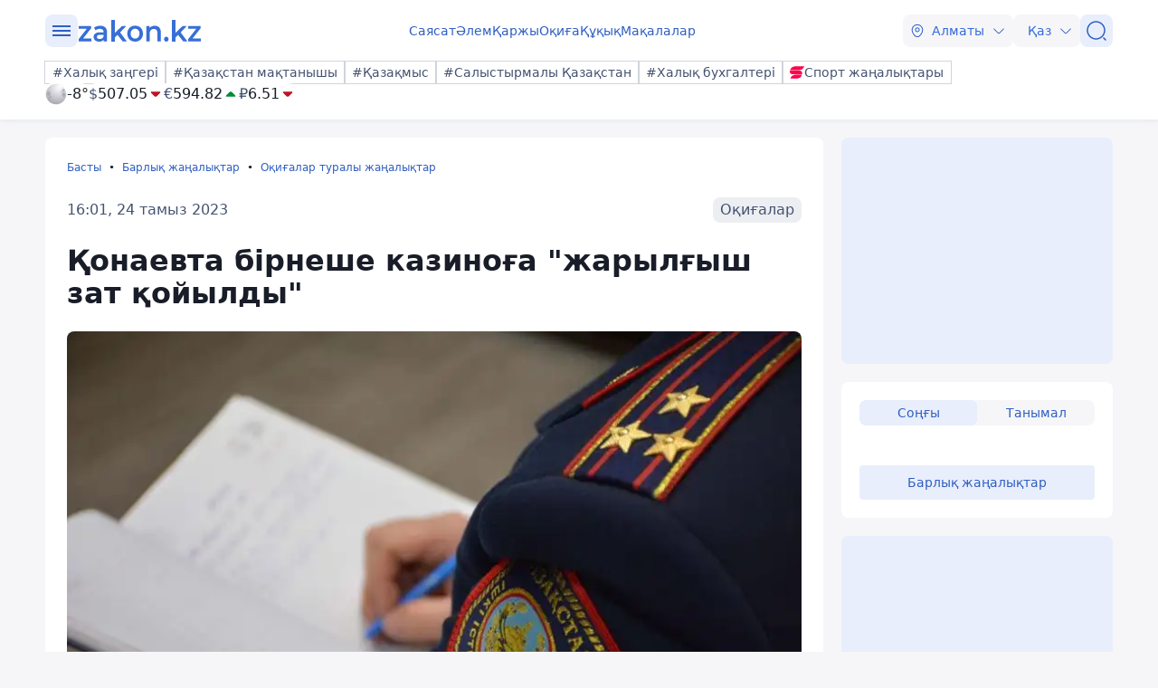

--- FILE ---
content_type: image/svg+xml
request_url: https://kaz.zakon.kz/svg/weather/n000.svg
body_size: 4637
content:
<svg width="64" height="64" viewBox="0 0 64 64" fill="none" xmlns="http://www.w3.org/2000/svg">
<path d="M2 32C2 37.9334 3.75944 43.7336 7.05588 48.6671C10.3523 53.6006 15.0377 57.4458 20.5195 59.7164C26.0013 61.987 32.0332 62.5811 37.8527 61.4235C43.6721 60.266 49.0176 57.4088 53.2132 53.2132C57.4087 49.0176 60.266 43.6721 61.4236 37.8527C62.5811 32.0333 61.987 26.0013 59.7163 20.5195C57.4457 15.0377 53.6005 10.3524 48.6671 7.05591C43.7336 3.75947 37.9334 2 32 2C24.0435 2 16.4128 5.1607 10.7868 10.7868C5.16067 16.4129 2 24.0435 2 32Z" fill="url(#paint0_radial_6320_3306)"/>
<path d="M11.0443 37.3111C13.8665 37.0555 15.8776 33.8555 15.5443 30.1666C15.2109 26.4777 12.6554 23.6889 9.83321 23.9444C7.01099 24.2 4.99989 27.3889 5.33323 31.0777C5.66656 34.7666 8.22206 37.5555 11.0443 37.3111Z" fill="#ACADB2"/>
<path d="M8.60003 39.9667C6.91114 40.8556 6.47783 43.3667 7.64449 45.5778C8.81116 47.789 11.1112 48.9112 12.8001 47.9778C14.489 47.0445 14.9223 44.5779 13.7556 42.3667C12.5889 40.1556 10.3 39.1001 8.60003 39.9667Z" fill="#ACADB2"/>
<path d="M15.2888 37.3222C14.7203 37.4449 14.2047 37.7429 13.8146 38.1743C13.4245 38.6056 13.1796 39.1485 13.1145 39.7264C13.0493 40.3043 13.1672 40.8881 13.4515 41.3954C13.7358 41.9027 14.1722 42.308 14.6991 42.5542C15.226 42.8003 15.8169 42.8749 16.3885 42.7674C16.96 42.6598 17.4834 42.3756 17.8848 41.9548C18.2862 41.534 18.5454 40.9978 18.6259 40.4218C18.7064 39.8458 18.604 39.2592 18.3333 38.7444C18.1106 38.1579 17.6681 37.6812 17.0996 37.4156C16.5312 37.1501 15.8816 37.1166 15.2888 37.3222Z" fill="#ACADB2"/>
<path d="M59.7111 33.0889C59.2 29.4111 56.5111 26.7667 53.7 27.1556C50.8889 27.5444 49.0445 30.8444 49.5667 34.5222C50.089 38.2 52.7778 40.8444 55.5778 40.4444C58.3778 40.0444 60.2333 36.7555 59.7111 33.0889Z" fill="#ACADB2"/>
<path d="M56.0111 24.4111C57.6556 23.4333 57.9444 20.9 56.6778 18.7556C55.4111 16.6111 53.0444 15.6556 51.4 16.6222C49.7555 17.5889 49.4667 20.1222 50.7333 22.2778C52 24.4333 54.3667 25.3222 56.0111 24.4111Z" fill="#ACADB2"/>
<path d="M49.8555 24.0112C49.5733 23.737 49.22 23.5471 48.8356 23.463C48.4512 23.3789 48.0509 23.4039 47.68 23.5352C47.309 23.6665 46.9822 23.8988 46.7362 24.206C46.4903 24.5132 46.3352 24.8831 46.2883 25.2738C46.2414 25.6645 46.3047 26.0605 46.4709 26.4172C46.6372 26.7738 46.8998 27.0769 47.2291 27.2923C47.5585 27.5076 47.9415 27.6266 48.3349 27.6358C48.7283 27.6451 49.1164 27.5442 49.4555 27.3445C49.9399 26.9482 50.2521 26.3798 50.3267 25.7584C50.4012 25.137 50.2324 24.5108 49.8555 24.0112Z" fill="#ACADB2"/>
<path style="mix-blend-mode:overlay" d="M36.5778 28.9111C28.9444 22.7111 25.9555 13.2778 29.9111 7.8C33.8667 2.32222 43.2444 2.95555 50.9333 9.15555C58.6222 15.3556 61.5444 24.8 57.6 30.2667C53.6555 35.7333 44.2222 35.1111 36.5778 28.9111Z" fill="url(#paint1_radial_6320_3306)"/>
<path style="mix-blend-mode:overlay" opacity="0.4" d="M5.48877 38.6335C6.49988 35.3001 11.6444 36.689 16.9888 41.7001C22.3333 46.7112 25.8777 53.4668 24.8221 56.789C23.7666 60.1113 18.6665 58.7335 13.3221 53.7224C7.97764 48.7112 4.47766 41.9446 5.48877 38.6335Z" fill="url(#paint2_radial_6320_3306)"/>
<defs>
<radialGradient id="paint0_radial_6320_3306" cx="0" cy="0" r="1" gradientUnits="userSpaceOnUse" gradientTransform="translate(38.8667 13.1889) rotate(180) scale(56.9555)">
<stop stop-color="#F8F8F8"/>
<stop offset="0.16" stop-color="#EDE9F1"/>
<stop offset="1" stop-color="#9B9DA2"/>
</radialGradient>
<radialGradient id="paint1_radial_6320_3306" cx="0" cy="0" r="1" gradientUnits="userSpaceOnUse" gradientTransform="translate(45.4922 8.74733) rotate(126.146) scale(12.1683 17.7799)">
<stop stop-color="white"/>
<stop offset="0.1" stop-color="white" stop-opacity="0.85"/>
<stop offset="0.29" stop-color="white" stop-opacity="0.59"/>
<stop offset="0.47" stop-color="white" stop-opacity="0.38"/>
<stop offset="0.63" stop-color="white" stop-opacity="0.22"/>
<stop offset="0.78" stop-color="white" stop-opacity="0.1"/>
<stop offset="0.91" stop-color="white" stop-opacity="0.03"/>
<stop offset="1" stop-color="white" stop-opacity="0"/>
</radialGradient>
<radialGradient id="paint2_radial_6320_3306" cx="0" cy="0" r="1" gradientUnits="userSpaceOnUse" gradientTransform="translate(2.23087 39.128) rotate(-136.766) scale(13.2576 5.63481)">
<stop stop-color="white"/>
<stop offset="0.1" stop-color="white" stop-opacity="0.85"/>
<stop offset="0.29" stop-color="white" stop-opacity="0.59"/>
<stop offset="0.47" stop-color="white" stop-opacity="0.38"/>
<stop offset="0.63" stop-color="white" stop-opacity="0.22"/>
<stop offset="0.78" stop-color="white" stop-opacity="0.1"/>
<stop offset="0.91" stop-color="white" stop-opacity="0.03"/>
<stop offset="1" stop-color="white" stop-opacity="0"/>
</radialGradient>
</defs>
</svg>


--- FILE ---
content_type: text/javascript; charset=utf-8
request_url: https://yandex.ru/ads/system/header-bidding.js
body_size: 40008
content:
/*! v:1303588 b:default c:loaders/adfox/header-bidding */
try{var cnc=function(e){if(!e||!e.toString)return!1;const t=e.toString();return/\[native code\]/.test(t)||/\/\* source code not available \*\//.test(t)};cnc(Function.prototype.bind)?Function.prototype.__pbind=Function.prototype.bind:Function.prototype.__pbind=function(e,...t){let n=this;return function(...r){return n.apply(e,[...t,...r])}},cnc(Array.prototype.reduce)?Object.defineProperty&&Object.defineProperty(Array.prototype,"__preduce",{enumerable:!1,iterable:!1,value:Array.prototype.reduce}):Object.defineProperty(Array.prototype,"__preduce",{enumerable:!1,iterable:!1,value:function(e){if(null==this)throw new TypeError("Array.prototype.reduce called on null or undefined");if("function"!=typeof e)throw new TypeError(e+" is not a function");var t,n=Object(this),r=n.length>>>0,o=0;if(arguments.length>=2)t=arguments[1];else{for(;o<r&&!(o in n);)o++;if(o>=r)throw new TypeError("Reduce of empty array with no initial value");t=n[o++]}for(;o<r;o++)o in n&&(t=e(t,n[o],o,n));return t}})}catch(e){}!function(){var e,t,n={310:function(e,t){"use strict";var n,r,o=this&&this.__assign||function(){return o=Object.assign||function(e){for(var t,n=1,r=arguments.length;n<r;n++)for(var o in t=arguments[n])Object.prototype.hasOwnProperty.call(t,o)&&(e[o]=t[o]);return e},o.apply(this,arguments)};Object.defineProperty(t,"__esModule",{value:!0}),t.Cost=t.Currency=t.Units=void 0,function(e){e[e["100-TH"]=0]="100-TH",e[e["1-TH"]=1]="1-TH",e[e["1000-TH"]=2]="1000-TH"}(n||(t.Units=n={})),function(e){e["RUB"]="RUB",e["USD"]="USD"}(r||(t.Currency=r={}));var i=function(){function e(t){var n=t.currency,i=void 0===n?r.RUB:n,a=t.price,s=t.cpmAdjustment,c=e.calcPriceWithCpmAdjustment(a,s),d=e.increaseUnit(o(o({},t),{price:c})),u=d.price,p=d.unit,l=e.countCpmFromUnit({price:u,unit:p}).price;this.unit=p,this.price=u,this.cpm=l,this.currency=i}return e.increaseUnit=function(t){var r=t.price,o=t.unit;if(!e.isInt(r)){if(o===n["1-TH"])return e.increaseUnit({price:100*r,unit:n["100-TH"]});if(o===n["100-TH"])return e.increaseUnit({price:10*r,unit:n["1000-TH"]})}return{price:Math.floor(r),unit:o}},e.countCpmFromUnit=function(t){var r=t.price,o=t.unit;switch(o){case n["1000-TH"]:return e.countCpmFromUnit({price:r/10,unit:n["100-TH"]});case n["100-TH"]:return e.countCpmFromUnit({price:r/100,unit:n["1-TH"]});default:return{price:Number(r.toFixed(3)),unit:o}}},e.isInt=function(e){return Number(e.toFixed(3))%1==0},e.calcPriceWithCpmAdjustment=function(e,t){var n=e*t;return Number.isNaN(n)?e:n},e}();t.Cost=i},504:function(e,t){"use strict";Object.defineProperty(t,"__esModule",{value:!0}),t.toFraction=r,t.fixPrecision=o,t.isPercent=function(e,t){return void 0===t&&(t=Math.random()),t<r(e)};var n=3;function r(e){return o(e/100)}function o(e){return Number(e.toFixed(n))}},695:function(e,t,n){"use strict";Object.defineProperty(t,"__esModule",{value:!0}),t.report=function(e,t){"string"!=typeof e||""===e||t&&o[e]||(o[e]=!0,(0,r.sendPixel)(e))},t.clearCache=function(){};var r=n(75893),o={}},1495:function(e,t,n){"use strict";Object.defineProperty(t,"__esModule",{value:!0}),t.biddersStorage=t.BiddersStorage=void 0;var r=n(58360),o=function(){function e(){this.biddersRequested=[],this.onBidsReceivedCallbacks=[]}return e.prototype.reset=function(){this.biddersRequested=[],this.onBidsReceivedCallbacks=[]},e.prototype.onBidsRecieved=function(){this.biddersRequested=[],(0,r.forEach)(this.onBidsReceivedCallbacks,function(e){return e()})},e.prototype.getBiddersRequested=function(){return this.biddersRequested},e}();t.BiddersStorage=o,t.biddersStorage=new o},1531:function(e,t){"use strict";Object.defineProperty(t,"__esModule",{value:!0}),t.isFiniteNumber=function(e){return"number"==typeof e&&isFinite(e)}},2450:function(e,t,n){"use strict";Object.defineProperty(t,"__esModule",{value:!0}),t.removeEventListenerFunction=t.addEventListenerFunction=void 0;var r=n(70976);t.addEventListenerFunction=function(e,t,n){e.attachEvent("on"+t,n)},t.removeEventListenerFunction=function(e,t,n){e.detachEvent("on"+t,n)},(0,r.getNativeMethod)(document,"addEventListener")&&(0,r.getNativeMethod)(document,"removeEventListener")&&(t.addEventListenerFunction=function(e,t,n,o){var i=e&&(0,r.getNativeMethod)(e,"addEventListener");i&&i.call(e,t,n,o)},t.removeEventListenerFunction=function(e,t,n,o){var i=e&&(0,r.getNativeMethod)(e,"removeEventListener");i&&i.call(e,t,n,o)})},2623:function(e,t){"use strict";Object.defineProperty(t,"__esModule",{value:!0}),t.startsWith=function(e,t){return t===e.substring(0,t.length)}},2686:function(e,t){"use strict";Object.defineProperty(t,"__esModule",{value:!0}),t.getHasObjectDefineProperty=void 0,t.getHasObjectDefineProperty=function(e){void 0===e&&(e=window);var t=e.Object;try{var n={};return t.defineProperty(n,"sentinel",{}),"sentinel"in n}catch(e){return!1}}},3709:function(e,t,n){"use strict";Object.defineProperty(t,"__esModule",{value:!0}),t.performanceNow=t.performanceNowShim=t.isPerformanceNowSupported=void 0;var r=n(20003),o=n(14160),i="undefined"==typeof window?void 0:window.performance;t.isPerformanceNowSupported=i&&(0,o.isFunction)(i.now);var a=i&&i.timing&&i.timing.navigationStart?i.timing.navigationStart:(0,r.dateNow)(),s=0;t.performanceNowShim=function(){var e=(0,r.dateNow)()-a;return s=Math.max(e,s)},t.performanceNow=t.isPerformanceNowSupported?function(){return i.now()}:function(){return(0,t.performanceNowShim)()}},4228:function(e,t){"use strict";Object.defineProperty(t,"__esModule",{value:!0}),t.removeNodeFromParent=function(e){if(e){var t=e.parentElement;t&&t.removeChild(e)}}},4599:function(e,t){"use strict";Object.defineProperty(t,"__esModule",{value:!0}),t.getInternalClass=void 0;var n={}.toString,r=/\[object (\w+)\]/;t.getInternalClass=function(e){var t=n.call(e);if(!t)return null;var o=t.match(r);return o&&o[1]||null}},6022:function(e,t){"use strict";Object.defineProperty(t,"__esModule",{value:!0}),t.getScriptStringForSettingGlobalVars=t.ns=t.addAdfoxNamespace=void 0,t.addAdfoxNamespace=function(e){return e.Ya||(e.Ya={}),e.Ya.adfoxCode||(e.Ya.adfoxCode={}),e.Ya.adfoxCode},t.ns=(0,t.addAdfoxNamespace)(window),t.getScriptStringForSettingGlobalVars=function(){return[";(function (w) {","var ns = (".concat(t.addAdfoxNamespace.toString(),")(w);"),"})(window);"].join("")}},6462:function(e,t,n){"use strict";Object.defineProperty(t,"__esModule",{value:!0}),t.isSupportsCaptureOption=t.isSupportsPassiveOption=t.isSupportsOnceOption=void 0;var r=n(84563),o=n(68236),i=n(9645);t.isSupportsOnceOption=!1,t.isSupportsPassiveOption=!1,t.isSupportsCaptureOption=!1;try{if((0,r.getHasObjectDefineProperty)()){var a=document.createElement("div"),s={};Object.defineProperty(s,"once",{get:function(){return t.isSupportsOnceOption=!0}}),Object.defineProperty(s,"passive",{get:function(){return t.isSupportsPassiveOption=!0}}),Object.defineProperty(s,"capture",{get:function(){return t.isSupportsCaptureOption=!0}}),(0,i.addEventListenerFunction)(a,"click",o.noop,s)}}catch(e){}},6529:function(e,t){"use strict";var n,r;Object.defineProperty(t,"__esModule",{value:!0}),t.isReleaseTestSuite=t.initHermioneData=void 0,t.initHermioneData=function(e){var t=e.isHermione,o=e.isReleaseTestSuite;n=t,r=o,window.__isHermione=!r&&n},t.isReleaseTestSuite=function(){return void 0!==r?r:r=Boolean((null===(e=null===window||void 0===window?void 0:window.document)||void 0===e?void 0:e.location)&&new URL(window.document.location.toString())&&new URL(window.document.location.toString()).searchParams)&&"true"===new URL(window.document.location.toString()).searchParams.get("releaseTestSuite");var e}},7073:function(e,t,n){"use strict";Object.defineProperty(t,"__esModule",{value:!0}),t.removeIframe=function(e){e.src="",(0,r.removeNodeFromParent)(e)};var r=n(4228)},7128:function(e,t,n){"use strict";Object.defineProperty(t,"__esModule",{value:!0}),t.getTestIds=t.getFlagsIdsMap=t.getUaasConfig=void 0,t.parseConfig=f,t.setMeta=h,t.flagsMap2Flags=y,t.getUaasIsInternalNetwork=function(){return v().isInternalNetwork},t.getDevPublicPath=function(){return v().devPublicPath},t.getIsHermioneWriteMode=function(){var e;return null!==(e=v().isHermioneWriteMode)&&void 0!==e&&e};var r,o,i,a=n(65147),s=n(99419),c=n(58360),d=n(39666),u=n(99600),p=n(95496),l=(0,n(12113).getWinContext)();function f(){try{return n.lv["json"].parse('{\"flagsMap\":{\"YASPSTABLEVER\":[{\"value\":\"1.755.13636\",\"testId\":\"1470392\"}],\"VAS_STABLE_VERSION\":[{\"value\":\"1301686\",\"testId\":\"1347458\"}],\"VAS_LOG_CONTENT_DURATION_PERCENT\":[{\"value\":\"1\",\"testId\":\"1327062\"}],\"DISABLE_DESTROY_EXTERNAL_CREATIVE_AD_USER_CLOSE_EVENT\":[{\"value\":\"exp\",\"testId\":\"1449275\"},{\"value\":\"exp\",\"testId\":\"1449272\"}],\"VAS_RECALCULATE_REQUEST_METHOD_FOR_WRAPPER_URL\":[{\"value\":\"exp\",\"testId\":\"1450545\"}],\"GENERAL_STRATEGY_WITH_OPACITY\":[{\"value\":\"fallback_only\",\"testId\":\"1456592\"}],\"VISIBILITY_INTERVAL_STRATEGY_EARLY_START\":[{\"value\":\"exp\",\"testId\":\"1458587\"}],\"PREBID_TRACKING_P_ECPM\":[{\"value\":\"exp\",\"testId\":\"1464796\"}],\"PREBID_TRACKING_C_ECPM\":[{\"value\":\"ctl\",\"testId\":\"1464796\"}],\"PCODE_STABLE_VERSION\":[{\"value\":\"1303588\",\"testId\":\"1470402\"}],\"QR_BLACK_LIST_CLIENT_IDS\":[{\"value\":\"109238945:88772210:309062065\",\"testId\":\"1471021\"}]},\"videoPlatformUaasConfig\":[],\"testIds\":\"1387855,0,97;1447467,0,1;1442190,0,51;1467262,0,54;1353316,0,65;912287,0,30\",\"pcodever\":\"1303588\",\"isControlVersionReplaced\":false,\"route\":\"header-bidding\",\"queryString\":\"route=header-bidding\",\"device\":\"desktop\",\"iCookie\":\"46ryWi1QA50zlSPvoQSR1t0Ya4F1Wi6O74TQCS9PjK4yy6QSb130RHpbPBpFaDYVGZmyrTjH5ciO+e3GMZ1djc9vz0U=\",\"isInternalNetwork\":false,\"stickyVersion\":\"\",\"isStickyVersion\":false,\"ua\":\"Mozilla/5.0 (Macintosh; Intel Mac OS X 10_15_7) AppleWebKit/537.36 (KHTML, like Gecko) Chrome/131.0.0.0 Safari/537.36; ClaudeBot/1.0; +claudebot@anthropic.com)\",\"src_domain\":\"ya\",\"domain\":\"yandex.ru\",\"vastEncryptionParams\":{\"passphrase\":\"eWGv4tXhyOhVZjglrxvGL4cs\",\"keyNo\":3},\"rrActiveTestIds\":[]}')}catch(e){}return{testIds:"",flags:{},flagsMap:{},isInternalNetwork:!1,src_domain:"unknown",domain:"yandex.ru"}}h({testIds:l.YA_PCODE_SERVER_TESTIDS,flagsMap:l.YA_PCODE_SERVER_FLAGS_MAP,flags:l.YA_PCODE_SERVER_FLAGS});var v=(0,a.once)(function(){var e=f();if(e.isInternalNetwork){var t=(0,s.getPcodeAbFlags)();(0,p.isEmpty)(t)||(0,d.forOwn)(t,function(t,n){e.flagsMap[n]=[{value:t,testId:"-1"}]})}return e.flags&&!(0,p.isEmpty)(e.flags)||(e.flags=y(e.flagsMap)),e});function h(e){e.flags&&(i=e.flags),e.flagsMap&&(o=e.flagsMap,e.flags||(i=y(e.flagsMap))),e.testIds&&(r=e.testIds)}function y(e){var t={};return(0,d.forOwn)(e,function(e,n){(0,c.forEach)(e,function(e){var r=e.value;t[n]=r})}),t}t.getUaasConfig=function(){var e=v();return e.flags=i||e.flags,e.flagsMap=o||e.flagsMap,e.testIds=r||e.testIds,e},t.getFlagsIdsMap=(0,a.once)(function(){var e=(0,t.getUaasConfig)().flagsMap,n={};return(0,d.forOwn)(e,function(e,t){(0,c.forEach)(e,function(e){var r=e.testId;n[t]=r})}),n}),t.getTestIds=(0,a.once)(function(){var e=(0,t.getUaasConfig)().testIds.split(";");return(0,u.map)(e,function(e){return e.split(",")[0]})})},8181:function(e,t,n){"use strict";Object.defineProperty(t,"__esModule",{value:!0}),t.decode=function(e){return(0,o.serverEncodeEnabled)(r.config.fn)?r.config.fn.decodeUrl(e):e},t.isEncoded=function(e){return!!(0,o.serverEncodeEnabled)(r.config.fn)&&r.config.fn.isEncodedUrl(e)},t.encode=function(e){return(0,o.serverEncodeEnabled)(r.config.fn)?r.config.fn.encodeUrl(e):e};var r=n(33379),o=n(14231)},9645:function(e,t,n){"use strict";Object.defineProperty(t,"__esModule",{value:!0}),t.removeEventListenerFunction=t.addEventListenerFunction=void 0;var r=n(59387);t.addEventListenerFunction=function(e,t,n){e.attachEvent("on"+t,n)},t.removeEventListenerFunction=function(e,t,n){e.detachEvent("on"+t,n)},(0,r.getNativeMethod)(document,"addEventListener")&&(0,r.getNativeMethod)(document,"removeEventListener")&&(t.addEventListenerFunction=function(e,t,n,o){var i=e&&(0,r.getNativeMethod)(e,"addEventListener");i&&i.call(e,t,n,o)},t.removeEventListenerFunction=function(e,t,n,o){var i=e&&(0,r.getNativeMethod)(e,"removeEventListener");i&&i.call(e,t,n,o)})},11409:function(e,t){"use strict";Object.defineProperty(t,"__esModule",{value:!0}),t.checkNativeCode=function(e,t){if(!e||!e.toString)return!1;try{var n=e.toString();return/\[native code\]/.test(n)||/\/\* source code not available \*\//.test(n)}catch(e){return!1}}},11638:function(e,t,n){"use strict";var r=this&&this.__assign||function(){return r=Object.assign||function(e){for(var t,n=1,r=arguments.length;n<r;n++)for(var o in t=arguments[n])Object.prototype.hasOwnProperty.call(t,o)&&(e[o]=t[o]);return e},r.apply(this,arguments)};Object.defineProperty(t,"__esModule",{value:!0}),t.requestBids=function(e,t,n){var o=function(e){return(0,c.map)(e,function(e){var t=(0,c.map)(e.bids,function(e){return r(r({},e),{bidder:e.bidder.replace(d.PB_BIDDEN_NAME_PREFIX,"")})});return{code:e.code,mediaTypes:{banner:{sizes:e.sizes}},bids:t}})}(t);try{e.requestBids({adUnits:o,bidsBackHandler:function(n,o){o?(f(e,t),(0,u.consoleWarn)("Timeout from PrebidJS"),(0,p.errorStrict)("HB_PB_REQUEST_BIDS_TIMEOUT",r(r({},t),{timeout:o}))):f(e,t)},timeout:n}),(0,p.errorStrict)("HB_PB_REQUEST_BIDS")}catch(e){(0,p.errorStrict)("HB_PB_REQUEST_BIDS_FAILED",e)}};var o=n(79993),i=n(52049),a=n(58360),s=n(310),c=n(99600),d=n(53838),u=n(68816),p=n(49329),l=n(77126);function f(e,t){(0,a.forEach)(t,function(t){var n=(0,i.getLatestAuctionEventForAdUnitCode)(e,t.code);if(n){var r=(0,i.getBidsFromAuctionEventForAdUnitCode)(n,t.code);(0,a.forEach)(r.bidsReceived,function(e){var t=d.PB_BIDDEN_NAME_PREFIX+e.bidder,n=o.bidManager.createNewBannerBid(t,e.adUnitCode);n.setSize(e.width,e.height),n.setCost({price:e.cpm,currency:e.currency,unit:s.Units["1-TH"]}),n.placementId="".concat(e.adUnitCode,"_").concat(t),n.adId=e.adId,o.bidManager.addBidResponse(n)}),(0,a.forEach)(r.noBids,function(e){var t=d.PB_BIDDEN_NAME_PREFIX+e.bidder,n=o.bidManager.createNewBidError(t,e.adUnitCode);n.placementId="".concat(e.adUnitCode,"_").concat(t),n.errorCode=l.ERROR_CODES.PB_NO_RESPONSE.code,o.bidManager.addBidResponse(n)}),(0,a.forEach)(r.errorBids,function(e){var t=d.PB_BIDDEN_NAME_PREFIX+e.bidder,n=o.bidManager.createNewBidError(t,e.adUnitCode);n.placementId="".concat(e.adUnitCode,"_").concat(t),n.errorCode=l.ERROR_CODES.PB_UNKNOWN_BID_REQUEST_STATUS.code,o.bidManager.addBidResponse(n)})}})}},12113:function(e,t){"use strict";Object.defineProperty(t,"__esModule",{value:!0}),t.getWinContext=void 0;var n={navigator:{userAgent:""},location:{search:"",hash:""}};t.getWinContext=function(e){return e||("undefined"!=typeof window?window:n)}},12570:function(e,t,n){"use strict";this&&this.__spreadArray,Object.defineProperty(t,"__esModule",{value:!0});var r=n(48867),o=n(6529),i=n(78771);n(7128),function(){var e=document.currentScript,t=(null==e?void 0:e.src)||"";if(i.PatternsOfAllowedSrc.alternativeLoader.test(t)&&((0,r.markAlternativeDomain)(),n.p="//yastatic.rm.space.yango.tech/partner-code-bundles/1303588/"),(0,o.isReleaseTestSuite)()&&window.hermioneServerAssetsPath){var a=window.hermioneServerAssetsPath;window.isHermioneLocal&&(a="".concat(a,"/assets/")),a.endsWith("/")||(a="".concat(a,"/")),n.p=a}}()},12737:function(e,t,n){"use strict";Object.defineProperty(t,"__esModule",{value:!0}),t.createFullOptionsObject=i,t.addEventListener=function(e,t,n,a){var s=i(a),c=o.isSupportsCaptureOption?s:s.capture,d=s.once&&!o.isSupportsOnceOption?function(e){u(),n.call(this,e)}:n,u=function(){(0,r.removeEventListenerFunction)(e,t,d,c)};return(0,r.addEventListenerFunction)(e,t,d,c),u};var r=n(2450),o=n(35543);function i(e){var t=!1,n=!1,r=!1;return!0===e?t=!0:"object"==typeof e&&(t=Boolean(e.capture),n=Boolean(e.passive),r=Boolean(e.once)),{capture:t,passive:n,once:r}}},14160:function(e,t,n){"use strict";Object.defineProperty(t,"__esModule",{value:!0}),t.isFunction=function(e){return"function"==typeof e||"Function"===(0,r.getInternalClass)(e)};var r=n(4599)},14231:function(e,t,n){"use strict";Object.defineProperty(t,"__esModule",{value:!0}),t.serverEncodeEnabled=function(e){return!!e&&((0,r.isFunction)(e.encodeCSS)&&(0,r.isFunction)(e.encodeUrl)&&(0,r.isFunction)(e.decodeUrl)&&(0,r.isFunction)(e.isEncodedUrl))};var r=n(65181)},14343:function(e,t,n){"use strict";Object.defineProperty(t,"__esModule",{value:!0}),t.getRandomChar=function(e,t){void 0===e&&(e="a"),void 0===t&&(t="z");var n=(0,r.getRandomInt)(e.charCodeAt(0),t.charCodeAt(0));return String.fromCharCode(n)};var r=n(49454)},14786:function(e,t){"use strict";Object.defineProperty(t,"__esModule",{value:!0}),t.getInternalClass=void 0;var n={}.toString,r=/\[object (\w+)\]/;t.getInternalClass=function(e){var t=n.call(e);if(!t)return null;var o=t.match(r);return o&&o[1]||null}},16319:function(e,t){"use strict";Object.defineProperty(t,"__esModule",{value:!0}),t.hideUrlInHeaderEnabled=void 0,t.openXHR=function(e){for(var t=[],o=1;o<arguments.length;o++)t[o-1]=arguments[o];if(n&&r){var i=t[1];t[1]=n,e.open.apply(e,t),e.setRequestHeader(r,String(i)),e.setRequestHeader("Cache-Control","no-cache, no-store, max-age=0")}else e.open.apply(e,t)};var n=!1,r=!1;t.hideUrlInHeaderEnabled=Boolean(n)&&Boolean(r)},16503:function(e,t,n){"use strict";var r=this&&this.__assign||function(){return r=Object.assign||function(e){for(var t,n=1,r=arguments.length;n<r;n++)for(var o in t=arguments[n])Object.prototype.hasOwnProperty.call(t,o)&&(e[o]=t[o]);return e},r.apply(this,arguments)};Object.defineProperty(t,"__esModule",{value:!0}),t.request=function(e){return(0,o.request)(r(r(r({},i),e),{headers:r(r({},i.headers),e.headers)}))};var o=n(41830),i={url:"",method:"get",headers:{"Content-Type":"application/x-www-form-urlencoded"},retries:3,withCredentials:!0}},17285:function(e,t,n){"use strict";Object.defineProperty(t,"__esModule",{value:!0}),t.getObjectKeys=function(e){if("function"==typeof Object.keys)return Object.keys(e);var t=[];for(var n in e)(0,r.hasOwnProperty)(e,n)&&t.push(n);return t};var r=n(47722)},17896:function(e,t,n){"use strict";Object.defineProperty(t,"__esModule",{value:!0}),t.random=void 0;var r=n(45559),o=n(31443);t.random=r.IS_BROKEN_MATH_RANDOM?o.pseudoRandom:function(){return Math.random()}},18392:function(e,t){"use strict";Object.defineProperty(t,"__esModule",{value:!0}),t.ERRORS=void 0,t.ERRORS={NO_RESPONSE:{code:1,message:"No response from bidder"},INVALID_RESPONSE:{code:2,message:"Parse error"},TIMEOUT:{code:3,message:"Timeout"},HTTP_ERROR:{code:4,message:"Http error"},INVALID_DATA:{code:5,message:"Invalid data from user in inserted params"},WRONG_SETTINS:{code:6,message:"Wrong settings"},ID_UNCORRECT:{code:7,message:"Bidder sent uncorrect id"},NO_RESPONSE_WITHOUT_STATUS:{code:8,message:"Bidder sent valid error response without status"},INVALID_CODE_TYPE:{code:9,message:"Bidder send wrong bid codeType"}}},20003:function(e,t,n){"use strict";Object.defineProperty(t,"__esModule",{value:!0}),t.dateNow=void 0;var r=n(14160),o=Date&&(0,r.isFunction)(Date.now);t.dateNow=o?function(){return Date.now()}:function(){return(new Date).getTime()}},20753:function(e,t){"use strict";Object.defineProperty(t,"__esModule",{value:!0}),t.getHead=function(e){var t=e.document,n=t.getElementsByTagName("head")[0];return n||(n=t.createElement("head"),t.documentElement.appendChild(n)),n}},20990:function(e,t,n){"use strict";Object.defineProperty(t,"__esModule",{value:!0}),t.isNodeInDom=function(e){for(var t=e.ownerDocument&&e.ownerDocument.defaultView?e.ownerDocument.defaultView:window,n=e;n;){if(n&&t.document.body.contains(n))return!0;var a=(0,r.getRootNode)(n);if(!(0,i.isShadowRoot)(a)||!(0,o.isRealHTMLElement)(a.host))return!1;n=a.host}return!1};var r=n(36743),o=n(78004),i=n(92757)},21327:function(e,t){"use strict";Object.defineProperty(t,"__esModule",{value:!0}),t.validationErrors=t.templateErrorMessage=void 0,t.templateErrorMessage=function(e,t){return e.replace(/\{\{([0-9])\}\}/g,function(e,n){return t[n]})},t.validationErrors={wrongStructure:{code:0,message:'AdUnit with code "{{0}}" has wrong structure.'},similarBidderNames:{code:1,message:"adUnit with code {{0}} has more than one bids with similar biddernames."},similarBidderIds:{code:2,message:"adUnit with code {{0}} has more than one bids with similar {{1}}={{2}}."},similarElementIds:{code:3,message:"config has adUnits with similar id = {{0}}."},unnecessaryAdBreakTypes:{code:4,message:"adUnit with code {{0}} is marked by codeType {{1}} but has bids with unnecessary adBreakTypes field."},adBreakTypesIsNotArray:{code:5,message:"adUnit with code {{0}} is marked by codeType instream so its bid {{1}} should have field adBreakTypes as array([])."},adBreakTypesIsEmpty:{code:6,message:"adUnit with code {{0}} is marked by codeType instream so adBreakTypes of its bid {{1}} should not be empty."},adBreakTypeIsNotCorrect:{code:7,message:"adUnit with code {{0}} has bid {{1}} with incorrect adBreakType {{2}}. Supported ones are {{3}}."},unsupportedCodeType:{code:8,message:"adUnit with code {{0}} has unsupported codeType {{1}}."}}},22870:function(e,t,n){"use strict";var r=this&&this.__assign||function(){return r=Object.assign||function(e){for(var t,n=1,r=arguments.length;n<r;n++)for(var o in t=arguments[n])Object.prototype.hasOwnProperty.call(t,o)&&(e[o]=t[o]);return e},r.apply(this,arguments)};Object.defineProperty(t,"__esModule",{value:!0}),t.deleteCookie=t.getCookie=t.setCookie=void 0;var o=n(70784);t.setCookie=function(e,t,n,r){void 0===r&&(r={}),(0,o.isDate)(r.expires)&&(r.expires=r.expires.toUTCString()),void 0===r.path&&(r.path="/");var i="";for(var a in r)r[a]&&(i+="; "+a,!0!==r[a]&&(i+="="+r[a]));try{var s="".concat(encodeURIComponent(String(t)),"=").concat(encodeURIComponent(String(n)));return e.cookie=s+i}catch(e){return}},t.getCookie=function(e,t){var n=[];try{n=e.cookie?e.cookie.split("; "):[]}catch(e){}for(var r,o=/(%[0-9A-Z]{2})+/g,i=0;i<n.length;i++){var a=n[i].split("="),s=a.slice(1).join("=");try{var c=a[0].replace(o,decodeURIComponent);if(s.replace(o,decodeURIComponent),t===c){r=decodeURIComponent(s);break}}catch(e){return}}return r},t.deleteCookie=function(e,n,o){(0,t.setCookie)(e,n,"",r(r({},o),{expires:new Date(0)}))}},23237:function(e,t){"use strict";Object.defineProperty(t,"__esModule",{value:!0}),t.noop=function(){for(var e=[],t=0;t<arguments.length;t++)e[t]=arguments[t]}},23529:function(e,t,n){"use strict";Object.defineProperty(t,"__esModule",{value:!0}),t.isDate=void 0;var r=n(14786);t.isDate=function(e){return e instanceof Date||"Date"===(0,r.getInternalClass)(e)}},23695:function(e,t,n){"use strict";Object.defineProperty(t,"__esModule",{value:!0}),t.getNativeXMLHttpRequest=function(e){return t=null==e?void 0:e.XMLHttpRequest,Boolean(t)&&(0,a.isFunction)(t)&&(0,s.checkNativeCode)(t)&&(0,s.checkNativeCode)(null===(n=null==t?void 0:t.prototype)||void 0===n?void 0:n.send)&&(0,s.checkNativeCode)(null===(u=null==t?void 0:t.prototype)||void 0===u?void 0:u.open)?e.XMLHttpRequest:(d&&c&&(0,r.isNodeInDom)(c)||(d=function(){c&&(0,i.removeIframe)(c);var e=(c=(0,o.createHiddenFriendlyIFrame)(document.body)).contentWindow.XMLHttpRequest;return delete c.contentWindow.XMLHttpRequest,e}()),d);var t,n,u};var r=n(20990),o=n(27145),i=n(7073),a=n(14160),s=n(11409),c=null,d=null},23716:function(e,t,n){"use strict";var r,o=this&&this.__extends||(r=function(e,t){return r=Object.setPrototypeOf||{__proto__:[]}instanceof Array&&function(e,t){e.__proto__=t}||function(e,t){for(var n in t)Object.prototype.hasOwnProperty.call(t,n)&&(e[n]=t[n])},r(e,t)},function(e,t){if("function"!=typeof t&&null!==t)throw new TypeError("Class extends value "+String(t)+" is not a constructor or null");function n(){this.constructor=e}r(e,t),e.prototype=null===t?Object.create(t):(n.prototype=t.prototype,new n)});Object.defineProperty(t,"__esModule",{value:!0}),t.TestAdapter=void 0;var i=n(48542),a=n(26176),s=n(82537);!function(e){function t(t,n){var r=e.call(this,{bidManager:t,name:n,bannerType:a.BannerType.HTML,url:""})||this;return r.publisherTagUrl=window.TEST_ADAPTER_PUBLISHER_URL||"http://localhost:9000/fixtures/adfox/json/test.json",r}o(t,e),t.prototype.sendPost=function(e,t){var n=this,r=t.timeout,o=t.bids;new s.XhrForAdapter({publisherTagUrl:this.publisherTagUrl,data:e,timeout:r,method:"get",callbacks:{onResponse:function(e){return n.onResponse(e,o)},onError:function(e,t){n.onError(e,o,t)},onTimeout:function(){return n.onTimeout(o)}}}).sendXhr()}}(i.AdapterStandard),t.TestAdapter=void 0},23803:function(e,t,n){"use strict";var r=this&&this.__assign||function(){return r=Object.assign||function(e){for(var t,n=1,r=arguments.length;n<r;n++)for(var o in t=arguments[n])Object.prototype.hasOwnProperty.call(t,o)&&(e[o]=t[o]);return e},r.apply(this,arguments)};Object.defineProperty(t,"__esModule",{value:!0}),t.loadScriptLite=function(e){var t=e.dropCacheOnRetry,n=void 0!==t&&t,o=e.onBeforeLoad,a=void 0===o?i.noop:o,c=e.retries,u=void 0===c?0:c;if(!e.checkLoad||!e.checkLoad()){var p=a,l=0;return n&&u>0&&(p=function(e){if(a(e),l>0){var t=-1===e.src.indexOf("?")?"?":"&",n=(0,s.getRandomString)(4);e.src+=t+n}l++}),d(r(r({},e),{onBeforeLoad:p}))}e.onLoad&&e.onLoad()};var o=n(20753),i=n(23237),a=n(89969),s=n(93530),c=function(){return!0};function d(e){var t=e.src,n=e.win,s=void 0===n?window:n,u=e.charset,p=void 0===u?"utf-8":u,l=e.async,f=void 0===l||l,v=e.retries,h=void 0===v?0:v,y=e.onRetry,m=void 0===y?i.noop:y,g=e.retryDelay,b=void 0===g?0:g,_=e.checkLoad,E=void 0===_?c:_,A=e.onBeforeLoad,B=void 0===A?i.noop:A,T=e.onLoad,R=void 0===T?i.noop:T,O=e.onError,S=void 0===O?i.noop:O,M=s.document.createElement("script"),P=function(n){h>0?(m(n),d(r(r({},e),{src:t,retries:h-1}))):S(n),(0,a.removeNodeFromParent)(M)};M.type="text/javascript",M.async=f,M.onload=function(){return E(M)?R():P(new Error("checkLoad for ".concat(t," failed")))},M.onerror=function(e){try{s.setTimeout(function(){P(e)},b)}catch(e){}},M.src=t,M.charset=p,B(M),(0,o.getHead)(s).appendChild(M)}},25295:function(e,t){"use strict";Object.defineProperty(t,"__esModule",{value:!0}),t.getTargetRef=function(e){void 0===e&&(e=window);try{return e.top.location.href}catch(e){}try{return e.document.referrer||e.location.href}catch(e){}return""},t.getPageRef=function(e){void 0===e&&(e=window);try{return e.top.document.referrer}catch(e){}return""},t.getHref=function(e){void 0===e&&(e=window);try{return e.location.href}catch(e){}return""},t.getHostWithPath=function(e){void 0===e&&(e=window);try{return"".concat(e.location.hostname).concat(e.location.pathname)}catch(e){}return""}},25799:function(e,t,n){"use strict";Object.defineProperty(t,"__esModule",{value:!0}),t.getObjectKeys=function(e){if("function"==typeof Object.keys)return Object.keys(e);var t=[];for(var n in e)(0,r.hasOwnProperty)(e,n)&&t.push(n);return t};var r=n(27969)},26176:function(e,t,n){"use strict";var r,o=this&&this.__extends||(r=function(e,t){return r=Object.setPrototypeOf||{__proto__:[]}instanceof Array&&function(e,t){e.__proto__=t}||function(e,t){for(var n in t)Object.prototype.hasOwnProperty.call(t,n)&&(e[n]=t[n])},r(e,t)},function(e,t){if("function"!=typeof t&&null!==t)throw new TypeError("Class extends value "+String(t)+" is not a constructor or null");function n(){this.constructor=e}r(e,t),e.prototype=null===t?Object.create(t):(n.prototype=t.prototype,new n)}),i=this&&this.__assign||function(){return i=Object.assign||function(e){for(var t,n=1,r=arguments.length;n<r;n++)for(var o in t=arguments[n])Object.prototype.hasOwnProperty.call(t,o)&&(e[o]=t[o]);return e},i.apply(this,arguments)};Object.defineProperty(t,"__esModule",{value:!0}),t.BidError=t.AdfoxBid=t.BannerBid=t.isBannerTypeValid=t.NativeBid=t.SucceededBid=t.AbstractBid=t.BannerSource=t.BannerType=void 0;var a,s,c=n(30165),d=n(310),u=n(50600);!function(e){e["HTML"]="html",e["JS"]="js",e["VAST"]="vast"}(a||(t.BannerType=a={})),function(e){e["CODE"]="code",e["URL"]="url"}(s||(t.BannerSource=s={}));var p=function(){function e(e,t,n){this.adapterName=e,this.containerId=t,this.campaignId=n}return e.prototype.setRequestDuration=function(e){e&&(this.requestDuration=(new Date).getTime()-e.getTime())},e}();t.AbstractBid=p;var l=function(e){function t(){var t=null!==e&&e.apply(this,arguments)||this;return t.cost={},t.cpmAdjustment=1,t}return o(t,e),t.prototype.setDisableFullscreen=function(e){this.disableFullscreen=e},t.prototype.setCost=function(e){this.cost=new d.Cost(i(i({},e),{cpmAdjustment:this.cpmAdjustment}))},t.prototype.setCpmAdjustment=function(e){void 0===e&&(e=1),this.cpmAdjustment=e},t}(p);t.SucceededBid=l;var f=function(e){function t(){var t=null!==e&&e.apply(this,arguments)||this;return t.type=u.BidType.native,t}return o(t,e),t}(l);t.NativeBid=f,t.isBannerTypeValid=function(e){var t=e&&String(e).toLowerCase();return Object.keys(a).map(function(e){return a[e]}).indexOf(t)>=0};var v=function(e){function t(){var t=null!==e&&e.apply(this,arguments)||this;return t.type=u.BidType.banner,t.size={width:0,height:0},t.banner={},t}return o(t,e),t.prototype.setBanner=function(e,t){var n=t.type,r=t.sourceType;this.banner=this.banner||{},this.banner={src:r===s.URL?(0,c.replaceProtocolToHTTPS)(e):e,type:n,sourceType:r}},t.prototype.setSize=function(e,t){this.size={width:e,height:t}},t}(l);t.BannerBid=v;var h=function(e){function t(){var t=null!==e&&e.apply(this,arguments)||this;return t.type=u.BidType.adfox,t}return o(t,e),t}(l);t.AdfoxBid=h;var y=function(e){function t(){var t=null!==e&&e.apply(this,arguments)||this;return t.type=u.BidType.error,t}return o(t,e),t}(p);t.BidError=y},27145:function(e,t,n){"use strict";Object.defineProperty(t,"__esModule",{value:!0}),t.createHiddenFriendlyIFrame=function(e){var t=(0,r.createFriendlyIFrame)(e);return t.width="0",t.height="0",t.style.position="absolute",t};var r=n(77311)},27676:function(e,t,n){"use strict";var r,o=this&&this.__extends||(r=function(e,t){return r=Object.setPrototypeOf||{__proto__:[]}instanceof Array&&function(e,t){e.__proto__=t}||function(e,t){for(var n in t)Object.prototype.hasOwnProperty.call(t,n)&&(e[n]=t[n])},r(e,t)},function(e,t){if("function"!=typeof t&&null!==t)throw new TypeError("Class extends value "+String(t)+" is not a constructor or null");function n(){this.constructor=e}r(e,t),e.prototype=null===t?Object.create(t):(n.prototype=t.prototype,new n)});Object.defineProperty(t,"__esModule",{value:!0}),t.CriteoAdapter=void 0;var i=n(40970),a=n(310),s=n(68816),c=n(18392),d=n(23803),u=n(26176),p=n(65181),l=n(33446),f=n(58360),v=n(58007),h=n(99600),y=function(e){function t(){var t=null!==e&&e.apply(this,arguments)||this;return t.publisherTagUrl="".concat(t.protocol).concat("static.criteo.net/js/ld/publishertag.js"),t.scriptWasRequested=!1,t}return o(t,e),t.prototype.callBids=function(e){this.pushBidRequestEvent(e),this.loadScript(e)},t.prototype.loadScript=function(e){var t=this,n=e.bids;this.win.criteo_pubtag&&!(0,v.isArray)(this.win.criteo_pubtag)||this.scriptWasRequested||(this.scriptWasRequested=!0,(0,d.loadScriptLite)({win:this.win,src:this.publisherTagUrl,onError:function(e){t.onError(e.message,n,c.ERRORS.HTTP_ERROR.code)}}))},t.prototype.pushBidRequestEvent=function(e){var t=this,n=e.timeout,r=e.bids;this.win.Criteo=this.win.Criteo||{},this.win.Criteo.events=this.win.Criteo.events||[];var o=this.win.Criteo,i=this.buildRequestAdUnits(r);this.log("HB_ADAPTER_SEND"),o.events.push(function(){return t.win.Criteo.RequestBids(i,function(e,n){t.onResponse(e,r,n)},n)})},t.prototype.buildRequestAdUnits=function(e){var t=[];return(0,f.forEach)(e,function(e){var n=e.code,r=e.params,o=r.zoneid,i=r.placementId,a=r.nativeCallback,s=o||i||0;t.push({slotid:n,zoneid:Number(s),nativeCallback:a})}),{placements:t}},t.prototype.onResponse=function(e,t,n){try{this.processData(e,t,n)}catch(e){this.log("HB_ADAPTER_PARSE_ERROR"),this.onError(e.message,t,c.ERRORS.INVALID_RESPONSE.code)}},t.prototype.processData=function(e,t,n){void 0===n&&(n=200);var r,o=n,i="";if(200===o)if((0,s.consoleLog)("Received response from ".concat(this.name," with bids"),e),void 0===e)o=c.ERRORS.TIMEOUT.code,i="Timeout from ".concat(this.name),this.log("HB_ADAPTER_REQUEST_TIMEOUT"),r=t;else{if(e=this.cleanBids(e,t),!(t.length>e.length))return void this.createBidResponse(e);var a=(0,h.map)(e,function(e){return e.impressionId}),d=(0,h.map)(t,function(e){return e.code}),u=(0,l.filter)(d,function(e){return-1===a.indexOf(e)});r=(0,h.map)(u,function(e){return function(e){return(0,l.filter)(t,function(t){return t.code===e})[0]}(e)}),o=c.ERRORS.NO_RESPONSE.code,i="Empty response from ".concat(this.name),this.createBidResponse(e)}else i="httpStatus ".concat(o," from ").concat(this.name),this.log("HB_ADAPTER_REQUEST_TIMEOUT",{status:o}),r=t;void 0!==r&&this.onError(i,r,o)},t.prototype.createBidResponse=function(e){var t=this;(0,f.forEach)(e,function(e){var n=t.buildBidObject(e);t.bidManager.addBidResponse(n)})},t.prototype.cleanBids=function(e,t){return this.cleanFromNotRequestedBids(this.cleanFromCachedBids(e),t)},t.prototype.cleanFromCachedBids=function(e){var t={},n=[];for(var r in(0,f.forEach)(e,function(e){return t[e.impressionId]=e}),t)n.push(t[r]);return n},t.prototype.cleanFromNotRequestedBids=function(e,t){var n={},r=[];for(var o in(0,f.forEach)(t,function(t){var r,o=t.code;return n[o]=(r=o,(0,l.filter)(e,function(e){return e.impressionId===r})[0])}),n)n[o]&&r.push(n[o]);return r},t.prototype.buildBidObject=function(e){var t,n=e.impressionId,r=e.cpm,o=e.disableFullscreen;if(function(e){return e&&Boolean(e.nativePayload)&&(0,p.isFunction)(e.nativeCallback)}(e)){t=this.bidManager.createNewNativeBid(this.name,n);var i=e.zoneId,s=e.nativeCallback,c=e.nativePayload;t.params={zoneid:i,status:l},t instanceof u.NativeBid&&(t.placementId=i.toString(),t.nativeCallback=s,t.nativePayload=c)}else{var d=e,l=(i=d.zoneId,d.status),f=d.width,v=d.height,h=d.creative,y=d.displayUrl;"setBanner"in(t=this.bidManager.createNewBannerBid(this.name,n))&&(-1===y.indexOf("/afr.php")?t.setBanner(y,{type:u.BannerType.JS,sourceType:u.BannerSource.URL}):t.setBanner(y,{type:u.BannerType.HTML,sourceType:u.BannerSource.URL})),"setSize"in t&&t.setSize(f,v),t.params={zoneId:i,status:l,creative:h},t.placementId=void 0===i?i:i.toString()}return t.setCost({price:r,unit:a.Units["1-TH"]}),t.setDisableFullscreen(o),t},t}(i.Adapter);t.CriteoAdapter=y},27969:function(e,t){"use strict";Object.defineProperty(t,"__esModule",{value:!0}),t.hasOwnProperty=function(e,t){return Object.prototype.hasOwnProperty.call(e,t)}},28002:function(e,t,n){"use strict";Object.defineProperty(t,"__esModule",{value:!0}),t.preparedBidderMapKey=t.separateByDomain=t.getPlacementId=t.getBidderNames=t.getBids=void 0,t.createEmptyFetchedBids=function(){return{bids:[],creatives:{},creativeUrls:{}}},t.buildBidForAdfox=function(e){return e instanceof c.BidError?function(e){var t={bidderName:e.adapterName,campaign_id:e.campaignId,response_time:e.requestDuration,error:{code:e.errorCode}};return e.placementId&&(t.placement_id=String(e.placementId)),t}(e):function(e){var t=e.placementId,n=e.campaignId,r=e.cost,o=r.currency,i=r.price,a=r.unit,s=e.adId,c=e.disableFullscreen,d={bidderName:e.adapterName,campaign_id:n,response_time:e.requestDuration,bid:i,cpmAdjustment:e.cpmAdjustment,currency:o,unit:a,disableFullscreen:c};return"winNotice"in e&&(d.win_notice=e.winNotice),t&&(d.placement_id=String(t)),s&&(d.adId=s),d}(e)};var r=n(33446),o=n(58360),i=n(99600),a=n(74103),s=n(39666),c=n(26176),d=n(42291);t.getBids=function(e,t){var n=[];return(0,o.forEach)(t,function(t){var o=t.code,i=t.bids,a=t.sizes,s=t.codeType,c=(0,r.filter)(i,function(t){return t.bidder===e});if(c.length){var d=c[0];s?d.params.codeType=s:delete d.params.codeType,n.push({code:o,params:d.params,sizes:a,customDomain:d.customDomain})}}),n},t.getBidderNames=function(e){var t,n=(t=[]).concat.apply(t,(0,i.map)(e,function(e){return(0,i.map)(e.bids,function(e){return e.bidder})}));return(0,a.unique)(n)},t.getPlacementId=function(e){var t=e.zoneId,n=e.siteid,r=e.placementId;return t=void 0===t?t:t.toString(),r||n||t},t.separateByDomain=function(e){var t=[];return(0,s.forOwn)(e,function(e){var n={};(0,o.forEach)(e,function(e){var t=e.customDomain||"ads.adfox.ru";n[t]?n[t].push(e):n[t]=[e]}),(0,s.forOwn)(n,function(e){return t.push(e)})}),t},t.preparedBidderMapKey=function(e){return(0,d.isAdfoxBidder)(e)?e:e.toLowerCase()}},29104:function(e,t){"use strict";Object.defineProperty(t,"__esModule",{value:!0}),t.some=void 0,t.some=function(e,t){for(var n=0;n<e.length;n++)if(t(e[n],n,e))return!0;return!1}},30165:function(e,t){"use strict";Object.defineProperty(t,"__esModule",{value:!0}),t.replaceProtocolToHTTPS=void 0,t.replaceProtocolToHTTPS=function(e){return e.replace(/^http:/,"https:")}},31443:function(e,t,n){"use strict";Object.defineProperty(t,"__esModule",{value:!0}),t.pseudoRandom=function(){return((a=a*i%o)-1)/s};var r=n(3709),o=2147483647,i=16807,a=Date.now()*(0,r.performanceNow)()%o,s=o-1},31709:function(e,t){"use strict";Object.defineProperty(t,"__esModule",{value:!0}),t.bundleVersion=t.loaderVersion=void 0,t.loaderVersion=1303588,t.bundleVersion=1303588},33379:function(e,t,n){"use strict";Object.defineProperty(t,"__esModule",{value:!0}),t.config=void 0;var r=n(44343),o=n(87452).M,i={pid:"",encode:{key:""},detect:{links:[],custom:[],iframes:[]},cookieMatching:{publisherTag:"",publisherKey:"",types:[],type:r.AdblockCookieMatchingType.doNotMatch,redirectUrl:["//an.yand","ex.ru/map","uid/"].join(""),imageUrl:"/static/img/logo.gif/",cryptedUidUrl:"https://http-check-headers.yandex.ru",cryptedUidCookie:"crookie",cryptedUidTTL:336},blockerTests:{},additionalParams:{},cookieTTL:336,extuidCookies:[],debug:!1,force:!1,renderTGAWithoutSD:!1,renderMediaWithoutSD:!1,renderWidgetWithoutSD:!1,forcecry:{enabled:!1,expires:0,percent:0},treeProtection:{enabled:!1},countToXhr:!1,blockToIframeSelectors:[],pcodeDebug:!1};t.config="string"==typeof o?i:o},33446:function(e,t){"use strict";Object.defineProperty(t,"__esModule",{value:!0}),t.filter=void 0,t.filter=function(e,t,n){for(var r=[],o=0;o<e.length;o++){var i=e[o];t.call(n,i,o,e)&&r.push(i)}return r}},35543:function(e,t,n){"use strict";Object.defineProperty(t,"__esModule",{value:!0}),t.isSupportsCaptureOption=t.isSupportsPassiveOption=t.isSupportsOnceOption=void 0;var r=n(2686),o=n(23237),i=n(2450);t.isSupportsOnceOption=!1,t.isSupportsPassiveOption=!1,t.isSupportsCaptureOption=!1;try{if((0,r.getHasObjectDefineProperty)()){var a=document.createElement("div"),s={};Object.defineProperty(s,"once",{get:function(){return t.isSupportsOnceOption=!0}}),Object.defineProperty(s,"passive",{get:function(){return t.isSupportsPassiveOption=!0}}),Object.defineProperty(s,"capture",{get:function(){return t.isSupportsCaptureOption=!0}}),(0,i.addEventListenerFunction)(a,"click",o.noop,s)}}catch(e){}},35877:function(e,t,n){"use strict";Object.defineProperty(t,"__esModule",{value:!0}),t.AdUnitsValidator=void 0;var r=n(47826),o=n(93230),i=n(21327),a=n(72157),s=n(33446),c=n(58007),d=n(96022),u=n(99600),p=n(58360),l=n(42291),f=function(){function e(){this.log=[]}return e.prototype.validate=function(e){this.createNewSession(),e=(0,c.isArray)(e)?e:[e];var t=this.checkStructure(e),n=this.correctAdUnitsBidderNames(t),r=this.filterSimilarElementIds(n),o=this.filterSimilarBidderNames(r),i=this.filterSimilarBidderIds(o);return this.filterAdUnitsByCodeTypes(i)},e.prototype.createNewSession=function(){this.log.push({date:new Date,errors:[]})},e.prototype.getLastSession=function(){return this.log[this.log.length-1]},e.prototype.getLog=function(){return this.log},e.prototype.getMessage=function(){return(0,u.map)(this.getLog(),function(e){var t=e.errors;return(0,u.map)(t,function(e){var t=e.message;return"".concat(t," ").concat("It was excluded from HB config!")}).join("\n")}).join("\n")},e.prototype.isLastValidationWithErrors=function(){return this.getLastSession().errors.length>0},e.prototype.checkStructure=function(e){var t=this;return(0,o.checkAdUnitsStructure)(e,function(e){return t.addError(i.validationErrors.wrongStructure,e.code)})},e.prototype.filterSimilarBidderNames=function(e){var t=this;return(0,s.filter)(e,function(e){var n=e.bids,r=e.code,o=(0,u.map)(n,function(e){return e.bidder}),s=(0,a.every)(o,function(e,t,n){return n.indexOf(e)===t});return s||t.addError(i.validationErrors.similarBidderNames,r),s})},e.prototype.filterSimilarBidderIds=function(e){var t=this;return(0,s.filter)(e,function(e){return t.hasAdunitSimilarBidderIds(e)})},e.prototype.hasAdunitSimilarBidderIds=function(e){var t=this,n=e.bids,r=e.code,s={};return(0,a.every)(n,function(e){for(var n=e.params,a=0;a<o.BidParamsKeys.length;a++){var c=n[o.BidParamsKeys[a]];if(void 0!==c){if(s[c])return t.addError(i.validationErrors.similarBidderIds,r,o.BidParamsKeys[a],c),!1;s[c]=!0}}return!0})},e.prototype.filterSimilarElementIds=function(e){var t=this,n=this.createMapCodeToUnit(e);return(0,s.filter)((0,u.map)(Object.keys(n),function(e){return 1===n[e].length?n[e][0]:void t.addError(i.validationErrors.similarElementIds,e)}),Boolean)},e.prototype.filterAdUnitsByCodeTypes=function(e){var t=this;return(0,s.filter)(e,function(e){switch(e.codeType){case void 0:case"inpage":case"combo":return!!t.checkAdBreakTypesUndefined(e)||(t.addError(i.validationErrors.unnecessaryAdBreakTypes,e.code,e.codeType||"undefined"),!1);case"instream":return!!t.checkCorrectAdBreakTypes(e);default:return t.addError(i.validationErrors.unsupportedCodeType,e.code,e.codeType),!1}})},e.prototype.checkAdBreakTypesUndefined=function(e){return(0,a.every)(e.bids,function(e){return void 0===e.adBreakTypes})},e.prototype.checkCorrectAdBreakTypes=function(e){var t=this;return(0,a.every)(e.bids,function(n){return(0,c.isArray)(n.adBreakTypes)?0===n.adBreakTypes.length?(t.addError(i.validationErrors.adBreakTypesIsEmpty,e.code,n.bidder),!1):(0,a.every)(n.adBreakTypes,function(o){return r.SupportedAdBreakTypes.indexOf(o)>-1||(t.addError(i.validationErrors.adBreakTypeIsNotCorrect,e.code,n.bidder,o,r.SupportedAdBreakTypes.toString()),!1)}):(t.addError(i.validationErrors.adBreakTypesIsNotArray,e.code,n.bidder),!1)})},e.prototype.correctAdUnitsBidderNames=function(e){return(0,p.forEach)(e,function(e){(0,p.forEach)(e.bids,function(e){(0,l.isAdfoxBidder)(e.bidder)||(e.bidder=e.bidder.toLowerCase())})}),e},e.prototype.addError=function(e){for(var t=e.code,n=e.message,r=[],o=1;o<arguments.length;o++)r[o-1]=arguments[o];this.getLastSession().errors.push({code:t,message:(0,i.templateErrorMessage)(n,r)})},e.prototype.createMapCodeToUnit=function(e){return(0,d.reduce)(e,function(e,t){return e[t.code]?e[t.code].push(t):e[t.code]=[t],e},{})},e}();t.AdUnitsValidator=f},35924:function(e,t,n){"use strict";Object.defineProperty(t,"__esModule",{value:!0}),t.ProtectedNames=t.protect=t.callSafe=void 0,t.rethrowAsync=function(e,n){setTimeout(function(){t.protect.log(e,n)})};var r=n(65181);function o(){for(var e=[],t=0;t<arguments.length;t++)e[t]=arguments[t];return e.join("")}t.callSafe=function(e){try{return e()}catch(e){return}},t.protect=function(e,n,o,i){return function(){try{return n.apply(o||this,arguments)}catch(n){if((0,r.isFunction)(i)&&i(n),!0===n.preventProtect)throw n;t.protect.log(n,e)}}},t.protect.log=function(e,t){console.log("LOG:"+t+":"+e)},t.protect.setTimeout=function(e,n,r,o){return window.setTimeout((0,t.protect)("timeout",e,r,o),n)};var i=function(){function e(){}return e.YaContextCallbacks=o("Ya.C","ontext._callbacks"),e.YaContextCallbacksCalls=o("Ya.C","ontext._callbacks_call"),e.AdvManager=o("A","dvManager"),e.RetailMedia=o("Re","tailMedia"),e.AdvBlock=o("A","dvBlock"),e.RTB=o("R","TB"),e.Rtb=o("R","tb"),e.MetrikaAdtune=o("metrika_a","dtune"),e.Autoplacement=o("Au","toPlac","ement"),e}();t.ProtectedNames=i},36464:function(e,t){"use strict";Object.defineProperty(t,"__esModule",{value:!0}),t.encode=function(e,t){return void 0===t&&(t=1e6),o(i(e,3*t/4|0))},t.encodeUInt8String=o,t.utf8Encode=i,t.decode=function(e){return r.decode(function(e){return Uint8Array.from(atob(a(e)).split("").map(function(e){return e.charCodeAt(0)}))}(function(e){return a(e.replace(/[-_]/g,function(e){return"-"===e?"+":"/"}))}(e)))},t.decodeUInt8String=function(e){var t=[],r=0;for(e=e.replace(/[^A-Za-z0-9\-_=]/g,"");r<e.length;){var o=n.indexOf(e.charAt(r++)),i=n.indexOf(e.charAt(r++)),a=n.indexOf(e.charAt(r++)),s=n.indexOf(e.charAt(r++)),c=o<<2|i>>4,d=(15&i)<<4|a>>2,u=(3&a)<<6|s;t.push(String.fromCharCode(c)),64!==a&&t.push(String.fromCharCode(d)),64!==s&&t.push(String.fromCharCode(u))}return t.join("")},t.utf8Decode=function(e){for(var t=[],n=0;n<e.length;){var r=e.charCodeAt(n);if(r<128)t.push(String.fromCharCode(r)),n++;else if(r>191&&r<224){var o=e.charCodeAt(n+1);t.push(String.fromCharCode((31&r)<<6|63&o)),n+=2}else{o=e.charCodeAt(n+1);var i=e.charCodeAt(n+2);t.push(String.fromCharCode((15&r)<<12|(63&o)<<6|63&i)),n+=3}}return t.join("")},t.cropEquals=function(e){return e.replace(/[=]+$/,"")},t.addEquals=function(e){for(;e.length%4!=0;)e+="=";return e};var n="ABCDEFGHIJKLMNOPQRSTUVWXYZabcdefghijklmnopqrstuvwxyz0123456789-_=",r=new TextDecoder;function o(e){for(var t="",r=0;r<e.length;){var o=e.charCodeAt(r++),i=e.charCodeAt(r++),a=e.charCodeAt(r++),s=o>>2,c=(3&o)<<4|i>>4,d=(15&i)<<2|a>>6,u=63&a;isNaN(i)?d=u=64:isNaN(a)&&(u=64),t=t+n.charAt(s)+n.charAt(c)+n.charAt(d)+n.charAt(u)}return t}function i(e,t){e=e.replace(/\r\n/g,"\n");for(var n="",r=0;r<e.length;r++){var o=e.charCodeAt(r),i=void 0;if(o<128?i=String.fromCharCode(o):o>127&&o<2048?(i=String.fromCharCode(o>>6|192),i+=String.fromCharCode(63&o|128)):(i=String.fromCharCode(o>>12|224),i+=String.fromCharCode(o>>6&63|128),i+=String.fromCharCode(63&o|128)),n.length+i.length>t)break;n+=i}return n}function a(e){return e.replace(/[^A-Za-z0-9\+\/]/g,"")}},36743:function(e,t,n){"use strict";Object.defineProperty(t,"__esModule",{value:!0}),t.getRootNode=function(e){var t=e.getRootNode;if((0,r.isFunction)(t))return t.call(e);for(var n=e;n.parentNode;)n=n.parentNode;return n};var r=n(14160)},39664:function(e,t,n){"use strict";Object.defineProperty(t,"__esModule",{value:!0}),t.isAMP=void 0,t.isAmp=o;var r=n(90402);function o(e){var t=(0,r.getWinContext)(e);return Boolean(t.ampSeen)}t.isAMP=o()},39666:function(e,t,n){"use strict";Object.defineProperty(t,"__esModule",{value:!0}),t.forOwn=function(e,t,n){for(var o in e)(0,r.hasOwnProperty)(e,o)&&t.call(n,e[o],o,e)};var r=n(47722)},40011:function(e,t,n){"use strict";Object.defineProperty(t,"__esModule",{value:!0}),t.deepCopy=void 0;var r=n(58007),o=n(23529),i=n(65181),a=n(39666),s=n(51076);t.deepCopy=function(e,n){void 0===n&&(n={preserveConstructors:!0});var c=e;return(0,r.isArray)(e)?e.map(function(e){return(0,t.deepCopy)(e,n)}):(0,o.isDate)(e)?new Date(e.getTime()):(!(0,i.isFunction)(e)&&(0,s.isObject)(e)&&(c=n.preserveConstructors?Object.create(e):{},(0,a.forOwn)(e,function(e,r){c[r]=(0,t.deepCopy)(e,n)})),c)}},40970:function(e,t,n){"use strict";var r=this&&this.__assign||function(){return r=Object.assign||function(e){for(var t,n=1,r=arguments.length;n<r;n++)for(var o in t=arguments[n])Object.prototype.hasOwnProperty.call(t,o)&&(e[o]=t[o]);return e},r.apply(this,arguments)};Object.defineProperty(t,"__esModule",{value:!0}),t.Adapter=void 0;var o=n(68816),i=n(18392),a=n(58360),s=n(28002),c=n(49329),d=function(){function e(e,t){this.win=window,this.protocol="https://",this.bidManager=e,this.name=t}return e.prototype.callBids=function(e){},e.prototype.createErrorBids=function(e,t){var n=this;(0,a.forEach)(e,function(e){return n.createErrorBid(e,t)})},e.prototype.createErrorBid=function(e,t){var n=this.bidManager.createNewBidError(e.bidderName||this.name,e.code);n.placementId=(0,s.getPlacementId)(e.params),n.errorCode=t,this.bidManager.addBidResponse(n)},e.prototype.onError=function(e,t,n){(0,o.consoleWarn)("Error ".concat(e," from ").concat(this.name)),this.createErrorBids(t,n)},e.prototype.onTimeout=function(e){this.log("HB_ADAPTER_REQUEST_TIMEOUT"),(0,o.consoleWarn)("Timeout from ".concat(this.name)),this.createErrorBids(e,i.ERRORS.TIMEOUT.code)},e.prototype.log=function(e,t){(0,c.errorStrict)(e,r(r({},t),{bidder:this.name}))},e}();t.Adapter=d},41830:function(e,t,n){"use strict";var r=this&&this.__assign||function(){return r=Object.assign||function(e){for(var t,n=1,r=arguments.length;n<r;n++)for(var o in t=arguments[n])Object.prototype.hasOwnProperty.call(t,o)&&(e[o]=t[o]);return e},r.apply(this,arguments)};Object.defineProperty(t,"__esModule",{value:!0}),t.request=function e(t){var n=t.method,l=t.url,f=t.async,v=void 0===f||f,h=t.data,y=t.responseType,m=void 0===y?"text":y,g=t.onBeforeSend,b=void 0===g?a.noop:g,_=t.onRetry,E=void 0===_?a.noop:_,A=t.checkStatus,B=void 0===A?function(e){return u===e}:A,T=t.headers,R=void 0===T?{}:T,O=t.xhrConstructor,S=void 0===O?(0,d.startsWith)(window.location.origin,"capacitor://")?XMLHttpRequest:(0,c.getNativeXMLHttpRequest)(window):O,M=t.retries,P=void 0===M?0:M,w=t.timeout,C=void 0===w?0:w,N=t.withCredentials,D=t.onAbort,I=t.onSetup;if(S){var j,x=t.onSuccess?(0,i.once)(t.onSuccess):a.noop,k=t.onError?(0,i.once)(t.onError):a.noop,U=!1,L=0,F=function(e){U=!0,F=a.noop,j=e,H(new Error("Abort request")),"function"==typeof D&&D(e)},H=function(n){if(q.onerror=null,q.onreadystatechange=null,L&&clearTimeout(L),L&&q.readyState!==p||U)try{q.abort()}catch(e){}if(!U)if(P>0){var o=E(n,q);if("boolean"!=typeof o||o||F(),U)return;e(r(r({},t),{onSetup:function(e){var t=e.abort;F=function(e){return t(e)},U&&t(j)},retries:P-1}))}else F=a.noop,k(n,q)},q=new S;try{(0,o.openXHR)(q,n,l,v)}catch(e){return void H(e)}if(q.responseType=m,q.withCredentials=Boolean(N),(0,s.forOwn)(R,function(e,t){try{q.setRequestHeader(t,e)}catch(e){}}),C>0&&isFinite(C)&&(L=window.setTimeout(function(){H(new Error("Request timeout, ".concat(l)))},C)),!(q.onerror=H,q.onreadystatechange=function(){if(q.readyState===p){var e=q.status;B(e)?(F=a.noop,clearTimeout(L),x(q)):H(new Error("Invalid request status ".concat(e,", ").concat(l)))}},"function"==typeof I&&(I({abort:function(e){return F(e)}}),U)||(b(q,t),U)))try{q.send(h)}catch(e){H(e)}}};var o=n(70245),i=n(65147),a=n(23237),s=n(39666),c=n(23695),d=n(2623),u=200,p=4},41966:function(e,t,n){"use strict";Object.defineProperty(t,"__esModule",{value:!0}),t.includes=function(e,t){return-1!==(0,r.indexOf)(e,t)};var r=n(50596)},42291:function(e,t){"use strict";Object.defineProperty(t,"__esModule",{value:!0}),t.isAdfoxBidder=void 0,t.isAdfoxBidder=function(e){return 0===e.indexOf("adfox_")}},43342:function(e,t,n){"use strict";Object.defineProperty(t,"__esModule",{value:!0}),t.loadImage=function(e){var t,n=new Image;(0,o.isFunction)(e.onLoad)&&(0,r.on)(n,"load",function(){return e.onLoad(n)},e.ctx),(0,o.isFunction)(e.onError)&&(0,r.on)(n,"error",e.onError,e.ctx),e.alt&&(n.alt=e.alt),n.crossOrigin=null!==(t=e.crossOrigin)&&void 0!==t?t:null,n.src=e.src};var r=n(59645),o=n(65181)},44011:function(e,t,n){"use strict";Object.defineProperty(t,"__esModule",{value:!0}),t.find=void 0;var r=n(75534),o=[].find;t.find=(0,r.checkNativeCode)(o)?function(e,t){return o.call(e,t)}:function(e,t){for(var n=0;n<e.length;n++){var r=e[n];if(t(r,n,e))return r}}},44343:function(e,t){"use strict";var n;Object.defineProperty(t,"__esModule",{value:!0}),t.AdblockCookieMatchingType=t.AdblockConfigKeysForSsr=void 0,t.AdblockConfigKeysForSsr=["enabledSendBeacon"],function(e){e[e["doNotMatch"]=0]="doNotMatch",e[e["image"]=1]="image",e[e["refresh"]=2]="refresh",e[e["all"]=3]="all",e[e["scrumble"]=4]="scrumble"}(n||(t.AdblockCookieMatchingType=n={}))},44549:function(e,t,n){"use strict";var r=this&&this.__assign||function(){return r=Object.assign||function(e){for(var t,n=1,r=arguments.length;n<r;n++)for(var o in t=arguments[n])Object.prototype.hasOwnProperty.call(t,o)&&(e[o]=t[o]);return e},r.apply(this,arguments)},o=this&&this.__spreadArray||function(e,t,n){if(n||2===arguments.length)for(var r,o=0,i=t.length;o<i;o++)!r&&o in t||(r||(r=Array.prototype.slice.call(t,0,o)),r[o]=t[o]);return e.concat(r||Array.prototype.slice.call(t))};Object.defineProperty(t,"__esModule",{value:!0}),t.getSafeframeLoaderURL=h,t.loadSafeframe=y,t.initSafeframe=function(e,t,n,o,i,a,c){void 0===o&&(o=s.noop),void 0===i&&(i=s.noop),void 0===a&&(a=s.noop),y(e);var u=m(e),l=n.id instanceof Element?"":n.id,f=function(e,t){return t||e.id||"sf-".concat(Math.floor(Math.random()*p)+1)}(t,l);u.push((0,d.protect)("initSafeFrameQueue",function(){e.yaSafeFrameCallbacksStorage=e.yaSafeFrameCallbacksStorage||{},e.yaSafeFrameCallbacksStorage[f]={onError:o,onRender:i,onAction:a},function(e,t){e.yaSafeFrameCallbacksStorage=e.yaSafeFrameCallbacksStorage||{};var n=e.yaSafeFrameCallbacksStorage;new e.$sf.host.Config(r({auto:!1,onFailure:function(e,t,r){n[e]&&n[e].onError(e,r)},onEndPosRender:function(e,t,r){n[e]&&n[e].onRender(e,r)},onPosMsg:function(t,r,o){n[t]&&n[t].onAction(r,o),"nuke"===r&&g(e,t)}},t))}(e,c?{query:c}:void 0),function(e,t,n,r){t.id=r;var o=n.html,i=n.width,a=n.height,s=n.basePath,c={id:r,html:o,conf:{nonce:n.nonce,w:i,h:a,dest:t,protected:n.protected,sandbox:n.sandbox,basePath:s}};n.supports&&(c.conf.supports=n.supports),e.$sf.host.render(c)}(e,t,n,f)}))},t.nukeSafeframe=function(e,t){y(e),m(e).push(function(){g(e,t),e.$sf.host.nuke(t)})},t.isInSafeframe=b,t.updateSafeframeSize=function(e,t){if(b(e)){var n=e.$sf.ext.geom(),r=n.self.w+n.exp.r,o=n.self.h+n.exp.b,i=r>t.width?t.width-n.self.w:n.exp.r,a=o>t.height?t.height-n.self.h:n.exp.b;e.$sf.ext.expand({t:0,l:0,r:i,b:a})}};var i=n(95401),a=n(8181),s=n(23237),c=n(45139),d=n(35924),u=n(48867),p=4294967295,l="yaSafeFrameAsyncCallbacks",f=window;f.yaSafeFrameCallbacksStorage=f.yaSafeFrameCallbacksStorage||{};var v=(0,a.isEncoded)("https://yastatic.net/safeframe/1-1-0/");function h(){var e=(0,u.isUnderAlternativeDomain)()?["https://yastatic.rm.space.yango.tech"]:["https://yastatic",".net"],t=o(o([],e,!0),["/safeframe-bundles/0.".concat((0,c.getSafeframeVersion)(),"/"),v?"host_adb.js":"host.js"],!1).join("");return v?(0,a.encode)(t):t}function y(e){e.isLoadingSafeframeStarted||(e.isLoadingSafeframeStarted=!0,(0,i.loadCustomScript)({win:e,src:h(),hasCors:!v}))}function m(e){var t=e[l]||[];return e[l]=t,t}function g(e,t){delete e.yaSafeFrameCallbacksStorage[t]}function b(e){return Boolean(e.$sf&&e.$sf.ext)}},45139:function(e,t){"use strict";Object.defineProperty(t,"__esModule",{value:!0}),t.getSafeframeVersion=function(){return n},t.setSafeframeVersion=function(e){e&&(n=e)};var n=83},45559:function(e,t,n){"use strict";Object.defineProperty(t,"__esModule",{value:!0}),t.IS_BROKEN_MATH_RANDOM=void 0;var r=n(11409);t.IS_BROKEN_MATH_RANDOM=!((0,r.checkNativeCode)(Math.random)&&Math.random()!=Math.random())},46080:function(e,t){"use strict";Object.defineProperty(t,"__esModule",{value:!0}),t.getWindowSize=function(){return{width:window.innerWidth,height:window.innerHeight}}},47192:function(e,t,n){"use strict";Object.defineProperty(t,"__esModule",{value:!0}),t.prepareLastBidsReceived=void 0;var r=n(26176),o=n(99600);t.prepareLastBidsReceived=function(e){return(0,o.map)(e,function(e){var t={adapterName:e.adapterName,containerId:e.containerId,campaignId:e.campaignId,requestDuration:e.requestDuration};return e instanceof r.BannerBid?(t.banner={src:e.banner&&e.banner.src},t.cost={cpm:e.cost&&e.cost.cpm,currency:e.cost&&e.cost.currency}):e instanceof r.NativeBid?(t.native={nativePayload:e.nativePayload},t.cost={cpm:e.cost&&e.cost.cpm,currency:e.cost&&e.cost.currency}):e instanceof r.BidError&&(t.error={code:e.errorCode}),t})}},47659:function(e,t){"use strict";Object.defineProperty(t,"__esModule",{value:!0}),t.isString=function(e){return"string"==typeof e}},47722:function(e,t){"use strict";Object.defineProperty(t,"__esModule",{value:!0}),t.hasOwnProperty=function(e,t){return Object.prototype.hasOwnProperty.call(e,t)}},47826:function(e,t){"use strict";Object.defineProperty(t,"__esModule",{value:!0}),t.SupportedAdBreakTypes=void 0,t.SupportedAdBreakTypes=["preroll","midroll","postroll"]},48167:function(e,t){"use strict";function n(){this.returnValue=!1}function r(){this.cancelBubble=!0}Object.defineProperty(t,"__esModule",{value:!0}),t.fixEvent=function(e){return function(t){var o=function(e){return e.stopPropagation||(e.stopPropagation=r),e.preventDefault||(e.preventDefault=n),e.target||(e.target=e.srcElement),e}(t);e.call(this,o)}}},48542:function(e,t,n){"use strict";var r=this&&this.__assign||function(){return r=Object.assign||function(e){for(var t,n=1,r=arguments.length;n<r;n++)for(var o in t=arguments[n])Object.prototype.hasOwnProperty.call(t,o)&&(e[o]=t[o]);return e},r.apply(this,arguments)};Object.defineProperty(t,"__esModule",{value:!0}),t.AdapterStandard=void 0;var o=n(86929),i=n(72157),a=n(33446),s=n(44011),c=n(58360),d=n(58007),u=n(99600),p=n(29104),l=n(46080),f=n(68816),v=n(26176),h=n(310),y=n(18392),m=n(47826),g=n(28002),b=n(82537),_=n(49329),E=n(25295),A=n(77359),B=function(){function e(e){var t=e.url,n=e.name,r=e.bannerType,o=e.bidManager;this.containers=[],this.containerIds=[],this.publisherTagUrl="".concat("https:","//").concat(t),this.name=n,this.bannerType=r,this.bidManager=o}return e.prototype.callBids=function(t){var n=this,r=e.prepareRequestData(t,function(e,t){n.assignAdditionalParams(e,t)});this.containers=(0,a.filter)(this.containers,function(e){return(0,i.every)(r.places,function(t){return t.id!==e.id})}).concat(r.places),this.saveContainerIds(r),this.sendPost(r,t)},e.prototype.assignAdditionalParams=function(e,t){var n=t.additional;(0,A.assignProperties)(e,n);var r=(0,E.getTargetRef)();e.targetRef=r.substr(0,512)},e.prototype.sendPost=function(e,t){var n=this,r=t.timeout,o=t.bids;this.log("HB_ADAPTER_SEND"),new b.XhrForAdapter({publisherTagUrl:this.publisherTagUrl,data:e,timeout:r,callbacks:{onResponse:function(e){return n.onResponse(e,o)},onError:function(e,t){n.log("HB_ADAPTER_REQUEST_ERROR",{status:t}),n.onError(e,o,t)},onTimeout:function(){return n.onTimeout(o)}}}).sendXhr()},e.prototype.onResponse=function(e,t){try{var r=n.lv["json"].parse(e);this.processResponse(r,t)}catch(e){this.log("HB_ADAPTER_PARSE_ERROR"),this.onError(e.message,t,y.ERRORS.INVALID_RESPONSE.code)}},e.prototype.onError=function(e,t,n){(0,f.consoleWarn)("Error ".concat(e," from ").concat(this.name)),this.createErrorBids(t,n)},e.prototype.onTimeout=function(e){this.log("HB_ADAPTER_REQUEST_TIMEOUT"),(0,f.consoleWarn)("Timeout from ".concat(this.name)),this.createErrorBids(e,y.ERRORS.TIMEOUT.code)},e.prototype.processResponse=function(t,n){e.isSuccessResponse(t)&&t.bids.length>0?this.processSuccessResponse(t,n):e.isErrorResponse(t)?this.createErrorBids(n,y.ERRORS.INVALID_DATA.code):this.createErrorBids(n,y.ERRORS.NO_RESPONSE.code)},e.isSuccessResponse=function(e){return(0,d.isArray)(e.bids)},e.isErrorResponse=function(e){return Boolean(e.error)},e.prototype.createResponseBids=function(e){var t=this;(0,c.forEach)(e,function(e){var n=t.bidManager.createNewBannerBid(t.name,e.id);if(void 0!==e.size){var r=e.size,o=r.width,i=r.height;n.setSize(o,i)}var a=(0,v.isBannerTypeValid)(e.codeType)?e.codeType:t.bannerType;e.displayUrl?n.setBanner(e.displayUrl,{sourceType:v.BannerSource.URL,type:a}):e.displayCode&&n.setBanner(e.displayCode,{sourceType:v.BannerSource.CODE,type:a}),n.setCost({price:e.cpm,unit:h.Units["1-TH"]}),n.setDisableFullscreen(e.disableFullscreen),n.placementId=e.placementId,t.bidManager.addBidResponse(n)})},e.prototype.createErrorBids=function(e,t){var n=this;(0,c.forEach)(e,function(e){var r=n.bidManager.createNewBidError(n.name,e.code);r.placementId=(0,g.getPlacementId)(e.params),r.errorCode=t,n.bidManager.addBidResponse(r)})},e.prototype.processSuccessResponse=function(t,n){if(e.validateSuccessResponse(t)){var o=(0,u.map)(t.bids,function(e){var t=(0,s.find)(n,function(t){return t.code===e.id}),o=r({},e);return t&&(o.placementId=t.params.placementId,"combo"===t.params.codeType&&"inpage"===e.codeType&&(o.codeType=v.BannerType.VAST),("inpage"===t.params.codeType||(0,p.some)(m.SupportedAdBreakTypes,function(e){return e===t.params.codeType}))&&(o.codeType=v.BannerType.VAST)),o});if(this.areAllIdsCorrect(o))if(this.areAllSizesCorrect(o))if(this.areAllTypesMatch(o,n))if(o.length!==n.length){var i=e.divideOnErrorsAndBids(o,n),a=i.errorBids,c=i.successBids;this.createResponseBids(c),this.createErrorBids(a,y.ERRORS.NO_RESPONSE.code)}else this.createResponseBids(o);else this.createErrorBids(n,y.ERRORS.INVALID_CODE_TYPE.code);else this.createErrorBids(n,y.ERRORS.INVALID_DATA.code);else this.createErrorBids(n,y.ERRORS.ID_UNCORRECT.code)}else this.createErrorBids(n,y.ERRORS.INVALID_DATA.code)},e.prototype.log=function(e,t){(0,_.errorStrict)(e,r(r({},t),{bidder:this.name}))},e.prototype.saveContainerIds=function(e){var t=this;(0,c.forEach)(e.places,function(e){var n=e.id;return t.containerIds.push(n)})},e.prototype.areAllIdsCorrect=function(e){var t=this,n=(0,i.every)(e,function(e){var n=e.id;return t.containerIds.indexOf(n)>=0});return this.containerIds=(0,o.difference)(this.containerIds,(0,u.map)(e,function(e){return e.id})),n},e.prototype.areAllSizesCorrect=function(t){return(0,i.every)(t,function(t){return t.codeType===v.BannerType.VAST||e.isSizeWellDefined(t.size)})},e.prototype.areAllTypesMatch=function(e,t){return(0,i.every)(e,function(e){var n=(0,s.find)(t,function(t){return t.code===e.id});return!(n&&"combo"===n.params.codeType&&!e.codeType)})},e.divideOnErrorsAndBids=function(e,t){var n=[],r=[],o=(0,u.map)(e,function(e){return e.id});return(0,c.forEach)(t,function(t){var i=o.indexOf(t.code);i>=0?r.push(e[i]):n.push(t)}),{errorBids:n,successBids:r}},e.prepareRequestData=function(e,t){return{places:(0,u.map)(e.bids,function(e){var n={id:e.code,placementId:"".concat(e.params.placementId||"")};return e.sizes&&(n.sizes=e.sizes),e.params.codeType&&(n.codeType=e.params.codeType),t&&t(n,e.params),n}),settings:{currency:"RUB",windowSize:(0,l.getWindowSize)()}}},e.validateSuccessResponse=function(e){var t=e.bids;return(0,d.isArray)(t)&&(0,i.every)(t,function(e){return Boolean(e.id)&&(t=e.cpm,!isNaN(parseFloat(t))&&isFinite(t))&&Boolean(e.currency)&&(Boolean(e.displayUrl)||Boolean(e.displayCode));var t})},e.isSizeWellDefined=function(e){return void 0!==e&&void 0!==e.width&&void 0!==e.height},e}();t.AdapterStandard=B},48867:function(e,t){"use strict";Object.defineProperty(t,"__esModule",{value:!0}),t.isUnderAlternativeDomain=function(){return n},t.markAlternativeDomain=function(e){void 0===e&&(e=!0),n=e};var n=!1},49329:function(e,t,n){"use strict";Object.defineProperty(t,"__esModule",{value:!0}),t.errorStrict=function(e,t){o(function(n){n.errorStrict(e,t)})},t.error=function(e,t,n,r){o(function(o){o.error(e,t,n,r)})},t.warn=function(e,t,n,r){o(function(o){o.warn(e,t,n,r)})},t.traceLog=function(e,t,n){o(function(r){r.traceLog(e,t,n)})};var r=n(69414);function o(e){r(function(t){e(t.logger)})}},49454:function(e,t,n){"use strict";Object.defineProperty(t,"__esModule",{value:!0}),t.getRandomInt=function(e,t){var n=e+(0,r.random)()*(t+1-e);return Math.floor(n)};var r=n(17896)},49507:function(e,t){"use strict";Object.defineProperty(t,"__esModule",{value:!0}),t.Deferred=void 0;t.Deferred=function(){var e=this;this.promise=new Promise(function(t,n){e.resolve=t,e.reject=n})}},50596:function(e,t){"use strict";Object.defineProperty(t,"__esModule",{value:!0}),t.indexOf=void 0,t.indexOf=function(e,t,r,o){void 0===r&&(r=0),void 0===o&&(o=n);for(var i=r;i<e.length;i++)if(o(e[i],t))return i;return-1};var n=function(e,t){return e===t}},50600:function(e,t){"use strict";var n;Object.defineProperty(t,"__esModule",{value:!0}),t.BidType=void 0,function(e){e["error"]="error",e["native"]="native",e["banner"]="banner",e["adfox"]="adfox"}(n||(t.BidType=n={}))},51076:function(e,t){"use strict";Object.defineProperty(t,"__esModule",{value:!0}),t.isObject=function(e){var t=typeof e;return Boolean(e)&&("object"===t||"function"===t)}},52049:function(e,t,n){"use strict";var r=this&&this.__spreadArray||function(e,t,n){if(n||2===arguments.length)for(var r,o=0,i=t.length;o<i;o++)!r&&o in t||(r||(r=Array.prototype.slice.call(t,0,o)),r[o]=t[o]);return e.concat(r||Array.prototype.slice.call(t))};Object.defineProperty(t,"__esModule",{value:!0}),t.findAdUnitByCode=function(e,t){if((0,o.isArray)(e.adUnits))return(0,i.find)(e.adUnits,function(e){return t===e.code})},t.getLatestAuctionEventForAdUnitCode=function(e,t){var n=e.getEvents(),r=(0,a.filter)(n,function(e){var n=e.eventType,r=e.args;return"auctionEnd"===n&&-1!==r.adUnitCodes.indexOf(t)}),o=r.length;return o?r[o-1]:null},t.getBidsFromAuctionEventForAdUnitCode=function(e,t){var n=e.args,o=n.noBids,i=n.bidsReceived,s=n.bidderRequests,c=(0,a.filter)(i,function(e){return e.adUnitCode===t}),d=(0,a.filter)(o,function(e){return e.adUnitCode===t}),l=r(r([],(0,p.map)(c,function(e){return e.requestId}),!0),(0,p.map)(d,function(e){return e.bidId}),!0),f=[];return(0,u.forEach)(s,function(e){var n=(0,a.filter)(e.bids,function(e){return e.adUnitCode===t});f.push.apply(f,n)}),{bidsReceived:c,noBids:d,errorBids:(0,a.filter)(f,function(e){return-1===l.indexOf(e.bidId)}),requestedBids:f}},t.convertBidReceived2Adfox=function(e){var t=c.PB_BIDDEN_NAME_PREFIX+e.bidder,n=y(),r=(0,v.biddersCpmAdjustmentMapValidate)({biddersCpmAdjustmentMap:m(),biddersMapKeys:(0,l.getObjectKeys)(n)}),o=n[t]||-1,i=function(e,t){return e[t]||e[(0,h.preparedBidderMapKey)(t)]||1}(r,t),a=new s.Cost({price:e.cpm,currency:e.currency,unit:s.Units["1-TH"],cpmAdjustment:i});return{bidderName:t,campaign_id:o,placement_id:"".concat(e.adUnitCode,"_").concat(t),response_time:e.timeToRespond,adId:e.adId,bid:a.price,currency:e.currency,unit:a.unit,cpmAdjustment:i}},t.convertNoBid2Adfox=function(e){var t=c.PB_BIDDEN_NAME_PREFIX+e.bidder;return{bidderName:t,campaign_id:y()[t]||-1,placement_id:"".concat(e.adUnitCode,"_").concat(t),response_time:0,error:{code:f.ERROR_CODES.PB_NO_RESPONSE.code}}},t.convertErrorRequestBid2Adfox=function(e){var t=c.PB_BIDDEN_NAME_PREFIX+e.bidder;return{bidderName:t,campaign_id:y()[t]||-1,placement_id:"".concat(e.adUnitCode,"_").concat(t),response_time:0,error:{code:f.ERROR_CODES.PB_UNKNOWN_BID_REQUEST_STATUS.code}}},t.getPrebidJs=function(){var e;return null===(e=window.YaHeaderBiddingSettings)||void 0===e?void 0:e.pbjs},t.getBiddersMap=y,t.getBiddersCpmAdjustmentMap=m,t.getTimeout=function(e){var t;return(null===(t=window.YaHeaderBiddingSettings)||void 0===t?void 0:t.timeout)||e.getConfig("bidderTimeout")||3e3},t.findBidByAdId=function(e,t){var n=e.getBidResponses();for(var r in n){var o=(0,i.find)(n[r].bids,function(e){return e.adId===t});if(o)return o}},t.waitForAuctionEnd=function(e,t,n){if(b)return e(),function(){};var r=!1,o=window.setTimeout(function(){r=!0,t()},n);return g.push(function(){window.clearTimeout(o),r||e()}),function(){clearTimeout(o),r=!0}},t.isAuctionEnd=function(){return b},t.resolveAuctionEnd=function(){b=!0,(0,d.execTaskQueue)(g),g.length=0};var o=n(58007),i=n(44011),a=n(33446),s=n(310),c=n(53838),d=n(92498),u=n(58360),p=n(99600),l=n(17285),f=n(77126),v=n(72252),h=n(28002);function y(){var e;return(null===(e=window.YaHeaderBiddingSettings)||void 0===e?void 0:e.biddersMap)||{}}function m(){var e;return(null===(e=window.YaHeaderBiddingSettings)||void 0===e?void 0:e.biddersCpmAdjustmentMap)||{}}var g=[],b=!1},53716:function(e,t,n){"use strict";var r,o=this&&this.__extends||(r=function(e,t){return r=Object.setPrototypeOf||{__proto__:[]}instanceof Array&&function(e,t){e.__proto__=t}||function(e,t){for(var n in t)Object.prototype.hasOwnProperty.call(t,n)&&(e[n]=t[n])},r(e,t)},function(e,t){if("function"!=typeof t&&null!==t)throw new TypeError("Class extends value "+String(t)+" is not a constructor or null");function n(){this.constructor=e}r(e,t),e.prototype=null===t?Object.create(t):(n.prototype=t.prototype,new n)}),i=this&&this.__assign||function(){return i=Object.assign||function(e){for(var t,n=1,r=arguments.length;n<r;n++)for(var o in t=arguments[n])Object.prototype.hasOwnProperty.call(t,o)&&(e[o]=t[o]);return e},i.apply(this,arguments)};Object.defineProperty(t,"__esModule",{value:!0}),t.FacebookAdapter=t.getTemplate=void 0;var a=n(33446),s=n(58360),c=n(99600),d=n(39666),u=n(55798),p=n(26176),l=n(310),f=n(18392),v=n(40970),h=n(82537);t.getTemplate=function(e,t,n){return'\n    <html>\n        <body>\n            <div style="display:none; position: relative;">\n            <script type="text/javascript">\n                var data = {\n                placementid: \''.concat(e,"',\n                format: '").concat(t,"',\n                bidid: '").concat(n,'\',\n                testmode: false,\n                onAdLoaded: function(element) {\n                    element.style.display = \'block\';\n                },\n                onAdError: function(errorCode, errorMessage) {}\n                };\n            <\/script>\n            <script>\n                (function(a,b,c){var d="https://www.facebook.com",e="https://connect.facebook.net/en_US/fbadnw55.js",f={iframeLoaded:true,xhrLoaded:true},g=a.data,h=function(){if(Date.now)return Date.now();else return+new Date()},i=function(B){var C=d+"/audience_network/client_event",D={cb:h(),event_name:"ADNW_ADERROR",ad_pivot_type:"audience_network_mobile_web",sdk_version:"5.5.web",app_id:g.placementid.split("_")[0],publisher_id:g.placementid.split("_")[1],error_message:B},E=[];for(var F in D)E.push(encodeURIComponent(F)+"="+encodeURIComponent(D[F]));var G=C+"?"+E.join("&"),H=new XMLHttpRequest();H.open("GET",G,true);H.send();if(g.onAdError)g.onAdError("1000","Internal error.")},j=function(){if(b.currentScript)return b.currentScript;else{var B=b.getElementsByTagName("script");return B[B.length-1]}},k=function(B){try{return B.document.referrer}catch(C){}return""},l=function(){var B=a,C=[B];try{while(B!==B.parent&&B.parent.document)C.push(B=B.parent)}catch(D){}return C.reverse()},m=function(){var B=l();for(var C=0;C<B.length;C++){var D=B[C],E=D.ADNW||{};D.ADNW=E;if(!D.ADNW)continue;return E.v55=E.v55||{ads:[],window:D}}throw new Error("no_writable_global")},n=function(B){var C=B.indexOf("/",B.indexOf("://")+3);if(C===-1)return B;return B.substring(0,C)},o=function(B){return B.location.href||k(B)},p=function(B){if(B.sdkLoaded)return;var C=B.window.document,D=C.createElement("iframe");D.name="fbadnw";D.style.display="none";D.onload=function(){var E=D.contentDocument.createElement("script");E.src=e;E.async=true;D.contentDocument.body.appendChild(E)};C.body.appendChild(D);B.sdkLoaded=true},q=function(B){var C=/^https?:\\/\\/www\\.google(\\.com?)?.\\w{2,3}$/;return!!B.match(C)},r=function(B){return!!B.match(/cdn.ampproject.org$/)},s=function(){var B=c.ancestorOrigins||[],C=B[B.length-1]||c.origin,D=B[B.length-2]||c.origin;if(q(C)&&r(D))return n(D);else return n(C)},t=function(B){try{return JSON.parse(B)}catch(A){i(A.message);throw A}},u=function(B,C,D){if(!B.iframe){var E=D.createElement("iframe");E.src=d+"/audiencenetwork/iframe/";E.style.display="none";D.body.appendChild(E);B.iframe=E;B.iframeAppendedTime=h();B.iframeData={}}C.iframe=B.iframe;C.iframeData=B.iframeData;C.tagJsIframeAppendedTime=B.iframeAppendedTime||0},v=function(B){var C=d+"/audiencenetwork/xhr/?sdk=5.5.web";for(var D in B)if(typeof B[D]!=="function")C+="&"+D+"="+encodeURIComponent(B[D]);var E=new XMLHttpRequest();E.open("GET",C,true);E.withCredentials=true;E.onreadystatechange=function(){if(E.readyState===4){var F=t(E.response);B.events.push({name:"xhrLoaded",source:B.iframe.contentWindow,data:F,postMessageTimestamp:h(),receivedTimestamp:h()})}};E.send()},w=function(B,C){var D=d+"/audiencenetwork/xhriframe/?sdk=5.5.web";for(var E in C)if(typeof C[E]!=="function")D+="&"+E+"="+encodeURIComponent(C[E]);var F=b.createElement("iframe");F.src=D;F.style.display="none";b.body.appendChild(F);C.iframe=F;C.iframeData={};C.tagJsIframeAppendedTime=h()},x=function(B){var C=function(event){try{var E=event.data;if(E.name in f)B.events.push({name:E.name,source:event.source,data:E.data})}catch(A){}},D=B.iframe.contentWindow.parent;D.addEventListener("message",C,false)},y=function(a){if(a.context&&a.context.sourceUrl)return true;try{return!!JSON.parse(decodeURI(a.name)).ampcontextVersion}catch(A){return false}},z=function(B){var C=h(),D=l()[0],E=j().parentElement,F=D!=a.top,G=D.$sf&&D.$sf.ext,H=o(D),I=m();p(I);var J={amp:y(D),events:[],tagJsInitTime:C,rootElement:E,iframe:null,tagJsIframeAppendedTime:I.iframeAppendedTime||0,url:H,domain:s(),channel:n(o(D)),width:screen.width,height:screen.height,pixelratio:a.devicePixelRatio,placementindex:I.ads.length,crossdomain:F,safeframe:!!G,placementid:g.placementid,format:g.format||"300x250",testmode:!!g.testmode,onAdLoaded:g.onAdLoaded,onAdError:g.onAdError};if(g.bidid)J.bidid=g.bidid;if(F||!c.ancestorOrigins)w(I,J);else{u(I,J,D.document);v(J)}x(J);J.rootElement.dataset.placementid=J.placementid;I.ads.push(J)};try{z()}catch(A){i(A.message||A);throw A}})(window,document,location);\n            <\/script>\n            </div>\n        </body>\n    </html>\n')};var y=function(e){function r(){var t=null!==e&&e.apply(this,arguments)||this;return t.containerIdsMap={},t.publisherTagUrl=(0,u.addParamsToUrl)("".concat(t.protocol).concat("an.facebook.com/v2/placementbid.json"),{sdk:"5.5.web",testmode:String(!1)}),t}return o(r,e),r.prototype.callBids=function(e){this.publisherTagUrl=this.prepareUrl(this.publisherTagUrl,e),this.sendGet(e)},r.prototype.sendGet=function(e){var t=this,n=e.timeout,r=e.bids;this.log("HB_ADAPTER_SEND"),new h.XhrForAdapter({publisherTagUrl:this.publisherTagUrl,method:"get",timeout:n,callbacks:{onResponse:function(e){return t.onResponse(e,r)},onError:function(e,n){t.log("HB_ADAPTER_REQUEST_ERROR",{status:n}),t.onError(e,r,n)},onTimeout:function(){return t.onTimeout(r)}}}).sendXhr()},r.prototype.onResponse=function(e,t){try{var r=n.lv["json"].parse(e);this.processData(r,t)}catch(e){this.log("HB_ADAPTER_PARSE_ERROR"),this.onError(e.message,t,f.ERRORS.INVALID_RESPONSE.code)}},r.prototype.getRequestedBidNames=function(e){return(0,c.map)(e,function(e){return e.code})},r.prototype.getResponsedBidNames=function(e){var t=this;return(0,c.map)(Object.keys(e),function(e){return t.getContainerById(e).code})},r.prototype.getDiffBidNames=function(e,t){return(0,a.filter)(e,function(e){return t.indexOf(e)<0})},r.prototype.sortRequestedBidsByNames=function(e,t){return(0,a.filter)(e,function(e){return t.indexOf(e.code)>=0})},r.prototype.filterErrorBids=function(e,t){var n=this.getRequestedBidNames(t),r=this.getResponsedBidNames(e),o=this.getDiffBidNames(n,r);return this.sortRequestedBidsByNames(t,o)},r.prototype.processData=function(e,t){var n=e.bids;if(n){var r=this.filterErrorBids(n,t);this.createBidResponse(n,t),this.createErrorBids(r,f.ERRORS.NO_RESPONSE.code)}},r.prototype.responsedBidToRequested=function(e,t){var n=this.getContainerById(e.placement_id).code;return(0,a.filter)(t,function(e){return n===e.code})[0]},r.prototype.createBidResponse=function(e,t){var n=this;(0,d.forOwn)(e,function(e){var r=e[0];if("cpm"===r.bid_price_model){var o=n.buildBidObject(r);n.bidManager.addBidResponse(o)}else{var i=n.responsedBidToRequested(r,t);n.createErrorBid(i,f.ERRORS.WRONG_SETTINS.code)}})},r.prototype.buildBidObject=function(e){var n=this.getContainerById(e.placement_id),r=n.sizes,o=n.code,a=this.bidManager.createNewBannerBid(this.name,o),s=e.bid_price_cents/100;a.setCost({price:s,unit:l.Units["1-TH"],currency:l.Currency.USD});var c=(0,t.getTemplate)(e.placement_id,this.prepareSize(r),e.bid_id);if(a.setBanner(c,{type:p.BannerType.HTML,sourceType:p.BannerSource.CODE}),r){var d=r[0],u=d[0],f=d[1];a.setSize(u,f)}else a.setSize(-1,-1);return a.placementId=e.placement_id,a.params=i({},e),a},r.prototype.saveContainerById=function(e,t){this.containerIdsMap[e]=t},r.prototype.getContainerById=function(e){return this.containerIdsMap[e]},r.prototype.prepareUrl=function(e,t){var n=this,r=t.bids,o={placementids:[],adformats:[]};return(0,s.forEach)(r,function(e){if(e.params.placementId){var t=e.sizes,r=e.code,i=e.params.placementId;n.saveContainerById(i,{sizes:t,code:r}),o.placementids.push(i),o.adformats.push(n.prepareSize(t))}}),(0,u.addParamsToUrl)(e,o)},r.prototype.prepareSize=function(e){if(e){var t=e[0],n=t[0],r=t[1];return"".concat(n,"x").concat(r)}return""},r}(v.Adapter);t.FacebookAdapter=y},53804:function(e,t,n){"use strict";Object.defineProperty(t,"__esModule",{value:!0}),t.render=void 0;var r=n(41966),o=n(44549),i=n(57927),a=n(26176),s=n(695),c=n(49329),d=[i.ADAPTER_NAMES.CRITEO,i.ADAPTER_NAMES.MAIL,i.ADAPTER_NAMES.VIDEONOW,i.ADAPTER_NAMES.GNEZDO,i.ADAPTER_NAMES.RELAP,i.ADAPTER_NAMES.BETWEEN_DIGITAL,i.ADAPTER_NAMES.GET_INTENT,i.ADAPTER_NAMES.ROXOT,i.ADAPTER_NAMES.BIDVOL,i.ADAPTER_NAMES.SOLTA,i.ADAPTER_NAMES.HYBRID,i.ADAPTER_NAMES.PUNCHMEDIA],u=function(e){var t=e.container,n=e.adapterName,o=e.win;if(!(0,r.includes)(d,n)){var i=t.style.position;if("static"!==i){""===i&&(t.style.position="relative");var a=o.document.createElement("div");a.innerHTML=n.toUpperCase(),a.style.display="block",a.style.position="absolute",a.style.top="1px",a.style.left="1px",a.style.padding="3px 4px",a.style.font="400 normal 9px/1.2 sans-serif",a.style.color="#161616",a.style.background="rgba(255,255,255,0.85)",a.style.opacity="0.8",a.style.border="none",a.style.borderRadius="0 0 2px",a.style.pointerEvents="none",a.style.zIndex="1",t.appendChild(a),t.addEventListener("mouseenter",function(){a.style.display="none"}),t.addEventListener("mouseleave",function(){a.style.display="block"})}}},p=function(e){var t=document.createElement("iframe");return t.setAttribute("height","".concat(e.height)),t.setAttribute("width","".concat(e.width)),t.setAttribute("marginwidth","0"),t.setAttribute("marginheight","0"),t.setAttribute("frameborder","0"),t};t.render=function(e){var t=e.win,n=e.container,r=e.bid,i=e.callbacks,d=void 0===i?{}:i,l=d.onError,f=void 0===l?function(){}:l,v=d.onRender,h=void 0===v?function(){}:v,y=d.onAdfoxBid,m=void 0===y?function(e,t){}:y,g=d.initSf,b=void 0===g?o.initSafeframe:g,_=d.confirm,E=void 0===_?s.report:_;if(!(r instanceof a.BidError)){var A=r.adapterName.indexOf("adfox")<0?r.adapterName:"adfox",B=function(){return(0,c.errorStrict)("HB_RENDERED",{bidder:A})},T=function(){B(),h()};if(r instanceof a.NativeBid)!function(e,t){var n=e.nativeCallback,r=e.nativePayload;n&&n(r),t()}(r,T);else{if(r instanceof a.AdfoxBid)return r.winNotice&&E(r.winNotice),void(r.creative&&m(r.creative,{onRender:B}));var R=r.banner,O=R.src,S=R.type,M=R.sourceType;if(S===a.BannerType.VAST){var P={campaignId:String(r.campaignId)};return r.banner.sourceType===a.BannerSource.CODE?P.vastBase64=r.banner.src:r.banner.sourceType===a.BannerSource.URL&&(P.vastUrl=r.banner.src),void m({type:"banner.inpage",attributes:P},{onRender:T})}var w=r.size,C=w.width>0&&w.height>0;if(M!==a.BannerSource.URL)S===a.BannerType.JS?function(e,t,n){var r=document.createElement("script");r.innerHTML=t,e.appendChild(r),n()}(n,O,T):(function(e,t,n,r){var o=p(n);e.appendChild(o);var i=o.contentDocument;i.open(),i.write(t),i.close(),r()}(n,O,w,T),u({container:n,win:t,adapterName:r.adapterName}));else{if(C){var N=S===a.BannerType.JS?function(e){return'<script src="'.concat(e,'"><\/script>')}(O):function(e){var t='<iframe width="100%" height="100%" src="'.concat(e,'" frameborder="0" vspace="0" hspace="0" marginwidth="0" marginheight="0" scrolling="no"></iframe>');return'<html style="width: 100%; height: 100%;"><head></head><body style="width: 100%; height: 100%;">'.concat(t,"</body></html>")}(O);return function(e){var t=e.win,n=e.container,r=e.html,o=e.size,i=o.width,a=o.height,s=e.callbacks,c=e.logRender;(0,e.initSf)(t,n,{width:i,height:a,html:r},s.onError,s.onRender,void 0,"referrer=".concat(window.location.href)),c()}({win:t,container:n,html:N,size:w,callbacks:{onError:f,onRender:h},logRender:B,initSf:b}),void u({container:n,win:t,adapterName:r.adapterName})}S===a.BannerType.JS?function(e,t,n){var r=document.createElement("script");r.src=t,e.appendChild(r),n()}(n,O,T):(function(e,t,n,r){var o=p(n);o.src=t,e.appendChild(o),r()}(n,O,w,T),u({container:n,win:t,adapterName:r.adapterName}))}}}}},53831:function(e,t,n){"use strict";Object.defineProperty(t,"__esModule",{value:!0}),t.flatten=void 0;var r=n(58007),o=n(96022);t.flatten=function e(t){return(0,o.reduce)(t,function(t,n){return t.concat((0,r.isArray)(n)?e(n):n)},[])}},53838:function(e,t){"use strict";Object.defineProperty(t,"__esModule",{value:!0}),t.PB_BIDDEN_NAME_PREFIX=void 0,t.isPbBidder=function(e){return 0===e.indexOf(t.PB_BIDDEN_NAME_PREFIX)},t.PB_BIDDEN_NAME_PREFIX="pb_"},54881:function(e,t,n){"use strict";Object.defineProperty(t,"__esModule",{value:!0}),t.isAllCookies=void 0;var r=n(504);t.isAllCookies=(0,r.isPercent)(25)},55492:function(e,t,n){"use strict";var r=this&&this.__assign||function(){return r=Object.assign||function(e){for(var t,n=1,r=arguments.length;n<r;n++)for(var o in t=arguments[n])Object.prototype.hasOwnProperty.call(t,o)&&(e[o]=t[o]);return e},r.apply(this,arguments)};Object.defineProperty(t,"__esModule",{value:!0}),t.getPrebidAdUnits=function(e){return s(e,function(e){return(0,a.isPbBidder)(e.bidder)})},t.getAdfoxAdUnits=function(e){return s(e,function(e){return!(0,a.isPbBidder)(e.bidder)})};var o=n(58360),i=n(33446),a=n(53838);function s(e,t){var n=[];return(0,o.forEach)(e,function(e){var o=(0,i.filter)(e.bids,function(e){return t(e)});o.length&&n.push(r(r({},e),{bids:o}))}),n}},55798:function(e,t,n){"use strict";var r=this&&this.__assign||function(){return r=Object.assign||function(e){for(var t,n=1,r=arguments.length;n<r;n++)for(var o in t=arguments[n])Object.prototype.hasOwnProperty.call(t,o)&&(e[o]=t[o]);return e},r.apply(this,arguments)};Object.defineProperty(t,"__esModule",{value:!0}),t.parseUrlUsingCache=void 0,t.parseUrl=p,t.urlFromUrlObject=l,t.getParamsFromUrl=function(e){var t,n;return(0,s.parseQueryString)(null!==(n=null===(t=p(e))||void 0===t?void 0:t.search)&&void 0!==n?n:"")},t.formatQueryString=v,t.addParamToUrl=function(e,t,n){if(void 0===n)return e;var o=p(e);if(!o)return e;var i=(0,s.parseQueryString)(o.search);return i[t]=n,l(r(r({},o),{search:v(i)}))},t.addParamsToUrl=function(e,t,n){var o=void 0===n?{}:n,i=o.override,c=void 0===i||i,d=o.saveOriginalPath,u=void 0!==d&&d,f=p(e);if(!f)return e;var h=(0,s.parseQueryString)(f.search);(0,a.forOwn)(t,function(e,t){(void 0===h[t]||c)&&(h[t]=e)});var y=v(h);return l(r(r({},f),{search:y}),u)},t.getPostProtocolIndex=function(e){var t=e.indexOf(c);return-1===t?0:t+d},t.getFileName=function(e){var t=p(e);return t&&t.pathname.split("/").pop()||""};var o=n(58007),i=n(58442),a=n(39666),s=n(60955),c="//",d=2;t.parseUrlUsingCache=(0,i.memoize)(function(e){var t=p(e);return t?r({},t):void 0});var u=/^(android-app:|chrome-extension:)/;function p(e){var t;try{t=new URL(e)}catch(e){return}var n=(t.search||"")+(t.hash||""),o=e.lastIndexOf(n),i=-1===o?e:e.slice(0,o);if(u.test(e)){var a=t.href,s=p(e.replace(u,"https:"));return s?r(r({},s),{originalPath:i,protocol:e.slice(0,e.indexOf(":")+1),href:a}):void 0}return{originalPath:i,href:t.href,protocol:t.protocol,host:t.host,hostname:t.hostname,port:t.port,pathname:t.pathname,search:t.search,hash:t.hash}}function l(e,t){if(void 0===t&&(t=!1),t){var n=e.originalPath,r="/"===e.pathname&&"/"!==n[n.length-1];return"".concat(e.originalPath).concat(r?"/":"").concat(e.search).concat(e.hash)}var o="443"===e.port||"80"===e.port?e.hostname:e.host;return"".concat(e.protocol,"//").concat(o).concat(e.pathname).concat(e.search).concat(e.hash)}var f=function(e,t){return t.map(function(t){return"".concat(e,"[]=").concat(encodeURIComponent(t))}).join("&")};function v(e){var t=[];for(var n in e)if(e.hasOwnProperty(n)){var r=e[n];(0,o.isArray)(r)?t.push(f(n,r)):void 0!==r&&t.push("".concat(n,"=").concat(encodeURIComponent(r)))}return"?".concat(t.join("&"))}},57614:function(e,t,n){"use strict";Object.defineProperty(t,"__esModule",{value:!0}),t.HBPostMessageListener=void 0,t.cleanRemovers=function(){for(var e=0;e<c.length;e++)c[e]();c=[]};var r=n(47659),o=n(58007),i=n(99600),a=n(12737),s=n(49329),c=[],d=function(){function e(e,t){var n=this;this.hbManager=t;var r=(0,a.addEventListener)(e,"message",function(e){return n.handleEvent(e)});c.push(r)}return e.prototype.handleEvent=function(e){var t=e.data||{},n=t.id,o=t.methodName;(0,r.isString)(n)&&("FetchBids"!==o||this.fetchBids(e))},e.prototype.fetchBids=function(e){var t=e.data||{},n=t.id,r=t.data;if((0,o.isArray)(r)&&e.source&&this.hbManager.hasOneOfAdUnits((0,i.map)(r,function(e){return e.containerId}))){var a=2*this.hbManager.getRequestTimeout(),c=setTimeout(function(){(0,s.errorStrict)("HB_FETCH_BIDS_REQUEST_TIMEOUT")},a),d={id:n,methodName:"FetchBidsStart",data:{timeout:a}};e.source.postMessage(d,"*"),this.hbManager.fetchBids(r).then(function(t){clearTimeout(c);var r={id:n,methodName:"FetchBidsComplete",data:t};e.source.postMessage(r,"*")})}},e}();t.HBPostMessageListener=d},57927:function(e,t){"use strict";Object.defineProperty(t,"__esModule",{value:!0}),t.ADAPTER_NAMES=void 0,t.ADAPTER_NAMES={ADFOX:"adfox",ADLOOK:"adlook",ADMILE:"admile",ADMIXER:"admixer",ADSPECTOR:"adspector",ADTELLIGENT:"adtelligent",ADWILE:"adwile",ALFASENSE:"alfasense",ASTRALAB:"astralab",ATRAFFIC:"atraffic",BETWEEN_DIGITAL:"betweendigital",BIDVOL:"bidvol",BUZZOOLA:"buzzoola",BUZZOOLATEST:"buzzoolatest",CLIO:"clio",CRITEO:"criteo",DGT_SSP:"dgt_ssp",DIGITALCARAMEL:"digitalcaramel",DYNOTECH:"dynotech",FACEBOOK:"facebook",FOTOSTRANA:"fotostrana",GET_INTENT:"getintent",GNEZDO:"gnezdo",HHRU:"hhru",HYBRID:"hybrid",HYPER:"hyper",KADAM:"kadam",KINOSTREAM:"kinostream",LINK:"link",MAIL:"mytarget",MARKETPLACE:"marketplace",MEDIATODAY:"mediatoday",MEDIA_SNIPER:"mediasniper",MTS:"mts",NATIVERENT:"nativerent",NEMEDIA:"nemedia",OHMYBID:"ohmybid",OTCLICK:"otclick",OTM:"otm",PUNCHMEDIA:"punchmedia",QVANT_DSP:"qvant_dsp",REDLLAMA:"redllama",RELAP:"relap",ROXOT:"roxot",SAPE:"sape",SBERADS:"sberads",SEGMENTO:"segmento",SLICKJUMP:"slickjump",SMI2:"smi2",SOLOWAY:"adriver",SOLTA:"solta",SPARROW:"sparrow",TECHDIG:"techdig",TEST:"test",UMG:"umg",UPRAVEL:"upravel",VIDEOHEAD:"videohead",VIDEONOW:"videonow",VIQEO:"viqeo"}},58007:function(e,t,n){"use strict";Object.defineProperty(t,"__esModule",{value:!0}),t.isArray=void 0;var r=n(14786),o=(0,n(70976).getNativeMethod)(Array,"isArray");t.isArray=o?function(e){return o.call(Array,e)}:function(e){return"Array"===(0,r.getInternalClass)(e)}},58360:function(e,t){"use strict";Object.defineProperty(t,"__esModule",{value:!0}),t.forEach=void 0,t.forEach=function(e,t,n){for(var r=0;r<e.length;r++)t.call(n,e[r],r,e)}},58442:function(e,t){"use strict";Object.defineProperty(t,"__esModule",{value:!0}),t.memoize=t.ObjectCache=void 0;var n=function(){function e(e){this.cache=e}return e.prototype.get=function(e){return this.cache[e]},e.prototype.has=function(e){return e in this.cache},e.prototype.set=function(e,t){this.cache[e]=t},e}();t.ObjectCache=n,t.memoize=function(e,t,r){return void 0===t&&(t=function(e){return e}),void 0===r&&(r=new n({})),function(){var n=t.apply(this,arguments);if(r.has(n))return r.get(n);var o=e.apply(this,arguments);return r.set(n,o),o}}},58540:function(e,t,n){"use strict";Object.defineProperty(t,"__esModule",{value:!0}),t.customConfigs=void 0;var r=n(58932),o=n(27676),i=n(53716),a=n(80461),s=n(68112),c=n(23716),d=n(57927);t.customConfigs={adfox:{adapter:r.AdfoxAdapter,name:d.ADAPTER_NAMES.ADFOX},criteo:{adapter:o.CriteoAdapter,name:d.ADAPTER_NAMES.CRITEO},facebook:{adapter:i.FacebookAdapter,name:d.ADAPTER_NAMES.FACEBOOK},mail:{adapter:a.MailAdapter,name:d.ADAPTER_NAMES.MAIL},soloway:{adapter:s.SolowayAdapter,name:d.ADAPTER_NAMES.SOLOWAY}},c.TestAdapter&&(t.customConfigs.test={adapter:c.TestAdapter,name:d.ADAPTER_NAMES.TEST})},58932:function(e,t,n){"use strict";var r,o=this&&this.__extends||(r=function(e,t){return r=Object.setPrototypeOf||{__proto__:[]}instanceof Array&&function(e,t){e.__proto__=t}||function(e,t){for(var n in t)Object.prototype.hasOwnProperty.call(t,n)&&(e[n]=t[n])},r(e,t)},function(e,t){if("function"!=typeof t&&null!==t)throw new TypeError("Class extends value "+String(t)+" is not a constructor or null");function n(){this.constructor=e}r(e,t),e.prototype=null===t?Object.create(t):(n.prototype=t.prototype,new n)}),i=this&&this.__assign||function(){return i=Object.assign||function(e){for(var t,n=1,r=arguments.length;n<r;n++)for(var o in t=arguments[n])Object.prototype.hasOwnProperty.call(t,o)&&(e[o]=t[o]);return e},i.apply(this,arguments)},a=this&&this.__spreadArray||function(e,t,n){if(n||2===arguments.length)for(var r,o=0,i=t.length;o<i;o++)!r&&o in t||(r||(r=Array.prototype.slice.call(t,0,o)),r[o]=t[o]);return e.concat(r||Array.prototype.slice.call(t))};Object.defineProperty(t,"__esModule",{value:!0}),t.AdfoxAdapter=void 0;var s=n(40970),c=n(18392),d=n(82537),u=n(310),p=n(58360),l=n(72157),f=n(99600),v=n(44011),h=n(83603),y=n(80133),m=n(96539),g=n(31709),b=n(62317),_=n(28002),E=function(e){function t(){var t=null!==e&&e.apply(this,arguments)||this;return t.biddersRequested=[],t.cookiesRecieved=!1,t}return o(t,e),t.prototype.callForCookies=function(e){var t=this;this.cookiesRecieved?e():(0,m.getMatchidManager)().waitForMatchIdCookie(function(n){t.matchIdCookies=n,t.cookiesRecieved=Boolean(t.matchIdCookies),t.cookiesRecieved&&e()},100)},t.prototype.callBids=function(e,t){var n=this;if(this.biddersRequested.push(e),!t){var r=this.biddersRequested;this.biddersRequested=[],this.callForCookies(function(){var e=n.prepareRequestData(r),t=e.requests,o=e.bids,i=e.timeout;n.biddersRequested=[],n.sendMultiplePosts(t,o,i)})}},t.prototype.prepareRequestData=function(e){var t=this,n={},r=[],o=[],a=(0,h.getBaseRequestParams)({win:this.win});(0,p.forEach)(e,function(e){var s=e.bidderName,c=e.bids,d=e.timeout;r.push(d),o.push.apply(o,(0,f.map)(c,function(e){return i(i({},e),{bidderName:s})})),(0,p.forEach)(c,function(e){var r=e.code,o=e.params,c=e.customDomain,d=i(i(i(i({},a),o),t.matchIdCookies),{ylv:"0."+g.loaderVersion}),u=(0,b.mapValues)(d,String),p=s.replace("adfox_","");n[p]=n[p]||[],n[p].push({id:r,bidder:p,parameters:u,customDomain:c})})});var s=(0,_.separateByDomain)(n),c=[],d=Math.max.apply(Math,r);return(0,p.forEach)(s,function(e){c.push({meta:{session_id:String((0,y.getPr)()),request_id:String(Math.random())},jsonapi:{version:"1.0",meta:{protocol_version:"2.0"}},data:e,customDomain:e[0].customDomain})}),{requests:c,timeout:d,bids:o}},t.prototype.sendMultiplePosts=function(e,t,n){var r=this;this.log("HB_ADAPTER_SEND");var o=[],i=!1,a=function(){i=!0,(0,p.forEach)(s,function(e){return e.abort()})},s=e.map(function(e){var c=e.customDomain,u=c?"https://".concat(c,"/hb"):"https://ads.adfox.ru/hb";delete e.customDomain;var p=new d.XhrForAdapter({publisherTagUrl:u,data:e,timeout:n,callbacks:{onResponse:function(e){o.push(e),(0,l.every)(s,function(e){return!e.isRequesting})&&!i&&r.onResponse(o,t)},onError:function(e,n){i||(a(),r.log("HB_ADAPTER_REQUEST_ERROR",{status:n}),r.onError(e,t,n))},onTimeout:function(){i||(a(),r.onTimeout(t))}}});return p.sendXhr(),p})},t.prototype.onResponse=function(e,t){try{var r={data:[],errors:[]};(0,p.forEach)(e,function(e){var t=n.lv["json"].parse(e),o=t.data,i=t.errors;o&&(r.data=a(a([],r.data,!0),o,!0)),i&&(r.errors=a(a([],r.errors,!0),i,!0))}),this.processResponse(r,t)}catch(e){this.log("HB_ADAPTER_PARSE_ERROR"),this.onError(e.message,t,c.ERRORS.INVALID_RESPONSE.code)}},t.prototype.processResponse=function(e,t){var n=this,r=e.data,o=e.errors;(0,p.forEach)(t,function(e){var t=e.bidderName,i=e.code,a=o&&(0,v.find)(o,function(e){var n=e.id,r=e.bidder;return n===i&&"adfox_".concat(r)===t});if(a)n.createErrorBid(e,c.ERRORS.NO_RESPONSE.code);else{var s=(0,v.find)(r,function(e){var n=e.id,r=e.bid.bidder;return n===i&&"adfox_".concat(r)===t});if(s){var d=s.id,p=s.type,l=s.attributes,f=s.bid,h=f.win_notice,y=f.cpm,m=n.bidManager.createNewAdfoxBid(t,d);void 0===y?m.setCost({price:1,unit:u.Units["1-TH"]}):m.setCost({price:y,unit:u.Units["1-TH"]}),m.creative={type:p,attributes:l},m.winNotice=h,m.placementId=e.params.placementId,n.bidManager.addBidResponse(m)}else n.createErrorBid(e,c.ERRORS.NO_RESPONSE_WITHOUT_STATUS.code)}})},t}(s.Adapter);t.AdfoxAdapter=E},59387:function(e,t,n){"use strict";Object.defineProperty(t,"__esModule",{value:!0}),t.getNativeMethod=function(e,t){var n=e[t];if(!(0,r.checkNativeCode)(n)){var o=n;try{delete e[t];var i=e[t];"function"==typeof i&&(n=i),e[t]=o}catch(e){}}return n};var r=n(11409)},59645:function(e,t,n){"use strict";Object.defineProperty(t,"__esModule",{value:!0}),t.on=function(e,t,n,c,d){if(!e||!n)return null;var u,p=(0,r.protect)("handler:"+t,n,c),l=(0,o.fixEvent)(p),f={un:function(){(0,i.removeEventListenerFunction)(e,t,l)}};return d&&d.once&&!a.isSupportsOnceOption&&(u=l,l=function(e){u.call(this,e),s(f)}),a.isSupportsPassiveOption?(0,i.addEventListenerFunction)(e,t,l,d):(0,i.addEventListenerFunction)(e,t,l,d&&d.capture),f},t.un=s;var r=n(88851),o=n(48167),i=n(9645),a=n(6462);function s(e){e&&e.un()}},60080:function(e,t){"use strict";Object.defineProperty(t,"__esModule",{value:!0}),t.DEFAULT_TIMEOUT=void 0,t.DEFAULT_TIMEOUT=300},60281:function(e,t){"use strict";Object.defineProperty(t,"__esModule",{value:!0}),t.toISOString=void 0;var n=function(e,t){var n=e.toString();return"0000".substr(0,t-n.length)+n};t.toISOString=function(e){var t=e.getFullYear(),r=n(e.getMonth()+1,2),o=n(e.getDate(),2),i=n(e.getHours(),2),a=n(e.getMinutes(),2),s=n(e.getSeconds(),2),c=n(e.getMilliseconds(),3),d=function(e){var t=-e.getTimezoneOffset(),r=n(Math.floor(Math.abs(t)/60),2),o=n(Math.abs(t)%60,2);return"".concat(t>=0?"+":"-").concat(r,":").concat(o)}(e);return"".concat(t,"-").concat(r,"-").concat(o,"T").concat(i,":").concat(a,":").concat(s,".").concat(c).concat(d)}},60955:function(e,t){"use strict";Object.defineProperty(t,"__esModule",{value:!0}),t.parseQueryString=function(e){for(var t={},r=e.replace(/^[?#]+/,"").replace(/#.*$/,"").split("&"),o=0;o<r.length;o++){var i=r[o].indexOf("="),a=void 0,s=void 0;if(-1===i?(a=n(r[o]),s=""):(a=n(r[o].slice(0,i)),s=r[o].slice(i+1)),a){var c=Boolean(/(\[\])$/.exec(a));a=a.replace(/\[\]$/,""),c?void 0===t[a]?t[a]=[n(s)]:t[a]=[].concat(t[a],n(s)):t[a]=n(s)}}return t};var n=function(e){try{return decodeURIComponent(e)}catch(t){return e}}},62205:function(e,t){"use strict";Object.defineProperty(t,"__esModule",{value:!0}),t.startAuction=function(){n=!0},t.stopAuction=function(){n=!1},t.isAuctionRunning=function(){return n};var n=!1},62317:function(e,t,n){"use strict";Object.defineProperty(t,"__esModule",{value:!0}),t.mapValues=void 0;var r=n(39666);t.mapValues=function(e,t){var n={};return(0,r.forOwn)(e,function(e,r){n[r]=t(e,r)}),n}},62358:function(e,t,n){"use strict";var r=this&&this.__assign||function(){return r=Object.assign||function(e){for(var t,n=1,r=arguments.length;n<r;n++)for(var o in t=arguments[n])Object.prototype.hasOwnProperty.call(t,o)&&(e[o]=t[o]);return e},r.apply(this,arguments)},o=this&&this.__spreadArray||function(e,t,n){if(n||2===arguments.length)for(var r,o=0,i=t.length;o<i;o++)!r&&o in t||(r||(r=Array.prototype.slice.call(t,0,o)),r[o]=t[o]);return e.concat(r||Array.prototype.slice.call(t))};Object.defineProperty(t,"__esModule",{value:!0}),t.HBManager=t.adUnitsStorage=void 0;var i=n(33446),a=n(53831),s=n(58360),c=n(58007),d=n(99600),u=n(29104),p=n(17285),l=n(65181),f=n(68816),v=n(31709),h=n(79246),y=n(62205),m=n(26176),g=n(79993),b=n(57614),_=n(53804),E=n(47826),A=n(60080),B=n(28002),T=n(35877),R=n(21327),O=n(1495),S=n(77447),M=n(49329),P=n(72252);t.adUnitsStorage=[];var w=function(){function e(e){void 0===e&&(e=window);var n=this;this.timeout=A.DEFAULT_TIMEOUT,this.validator=new T.AdUnitsValidator,this.loaderVersion=v.loaderVersion,this.requestBids=function(e){if((0,y.isAuctionRunning)())(0,f.consoleLog)("Auction is running");else{if((0,y.startAuction)(),e&&n.setSettings(e),!t.adUnitsStorage||t.adUnitsStorage.length<1)return(0,f.consoleLog)("No adUnits configured. No bids requested."),void g.bidManager.executeCallback();(0,M.errorStrict)("HB_CALLED"),n.callBids((0,i.filter)(t.adUnitsStorage,function(e){return"instream"!==e.codeType}))}},O.biddersStorage.reset(),(0,y.stopAuction)(),t.adUnitsStorage=[],e.YaHeaderBiddingSettings&&(this.settings=e.YaHeaderBiddingSettings,this.requestBids(this.settings)),Object.defineProperty(e,"YaHeaderBiddingSettings",{set:function(e){n.settings=e,n.requestBids(n.settings)},get:function(){return n.settings},configurable:!0}),new b.HBPostMessageListener(e,this)}return e.prototype.render=function(e,t,n,r,o){var i=this.getBid(n,r);(0,_.render)({win:e,container:t,bid:i,callbacks:o})},e.prototype.addAdfoxCallback=function(e){(0,l.isFunction)(e)&&g.bidManager.addAdfoxCallback(e)},e.prototype.getBid=function(e,t){return g.bidManager.getBid(e,Number(t))},e.prototype.getBidsForAdfoxByContainerId=function(e,t){g.bidManager.getBidsForAdfoxByContainerId(e,t)},e.prototype.getBidsReceived=function(){return g.bidManager.getBidsReceived()},e.prototype.getLastBidsReceived=function(){return g.bidManager.getLastBidsReceived()},e.prototype.getBiddersRequested=function(){return g.bidManager.getBiddersRequested()},e.prototype.isReady=function(){return g.bidManager.isReady},e.prototype.addAdUnits=function(e){if(e){var n=(0,c.isArray)(e)?e:[e],r=o(o([],t.adUnitsStorage,!0),n,!0),i=this.validator.validate(r);if(this.validator.isLastValidationWithErrors()){var s=(0,a.flatten)((0,d.map)(this.validator.getLog(),function(e){return e.errors})),u=(0,d.map)(s,function(e){return e.code});-1!==u.indexOf(R.validationErrors.similarElementIds.code)?console.log("HeaderBidding: Process of merging old adUnits and new adUnits is canceled"):((0,M.errorStrict)("HB_CONFIGURATION_ERROR",{errorCodes:u}),t.adUnitsStorage=i);var p=this.validator.getMessage();p&&console.log("HeaderBidding: ".concat(p))}else t.adUnitsStorage=i}},e.prototype.setRequestTimeout=function(e){e&&(this.timeout=e)},e.prototype.getAdunits=function(){return t.adUnitsStorage},e.prototype.getRequestTimeout=function(){return this.timeout},e.prototype.setBiddersMap=function(e){e&&g.bidManager.setBiddersMap(e)},e.prototype.setBiddersCpmAdjustmentMap=function(e){var t=(0,P.biddersCpmAdjustmentMapValidate)({biddersCpmAdjustmentMap:e,biddersMapKeys:(0,p.getObjectKeys)(g.bidManager.getBiddersMap())});g.bidManager.setBiddersCpmAdjustmentMap(t)},e.prototype.setSettings=function(e){var t=void 0===e?{}:e,n=t.adUnits,r=t.timeout,o=t.biddersMap,i=t.biddersCpmAdjustmentMap,a=t.callbacks,s=t.syncPixels,c=t.pbjs;c&&h.adapterManager.setPrebidJs(c),this.addAdUnits(n),this.setRequestTimeout(r),this.addCallbacks(a),this.setBiddersMap(o),this.setBiddersCpmAdjustmentMap(i),this.setSyncPixels(s)},e.prototype.requestBidForContainer=function(e){var n=(0,i.filter)(t.adUnitsStorage,function(t){return t.code===e});void 0!==n&&0!==n.length?this.callBids(n):(0,f.consoleWarn)("No adUnit for such container code")},e.prototype.callBids=function(e){var t=(0,c.isArray)(e)?e:[e];t.length>0&&(h.adapterManager.callBids(t,this.timeout),(0,s.forEach)(t,function(e){var t=g.bidManager.getAdUnitBox(e.code);t&&t.timeoutToRequest||(t=new S.AdUnitBox({adUnit:e}),g.bidManager.addAdUnitBox(e.code,t),t.waitBids().then(function(e){return g.bidManager.resolveBids(e)}))}))},e.prototype.hasOneOfAdUnits=function(e){return!!(0,c.isArray)(e)&&(0,u.some)(t.adUnitsStorage,function(t){return e.indexOf(t.code)>-1})},e.prototype.fetchBids=function(e){if(!(0,c.isArray)(e))return Promise.resolve([]);for(var t=[],n=0;n<e.length;n++)if(e[n].containerId&&e[n].adBreakType){var r=this.fetchBidsByContainerId(e[n].containerId,e[n].adBreakType);t.push(r)}return Promise.all(t).catch(function(t){return(0,M.errorStrict)("HB_FETCH_BIDS_REQUEST_ERROR",{error:t}),Promise.resolve((0,d.map)(e,B.createEmptyFetchedBids))})},e.prototype.fetchBidsByContainerId=function(e,t){var n=this;if(void 0!==t&&!(0,u.some)(E.SupportedAdBreakTypes,function(e){return e===t})&&"inpage"!==t)return(0,f.consoleWarn)("Incorrect adBreakType ".concat(t)),Promise.resolve((0,B.createEmptyFetchedBids)());var r=this.getAdUnitByCodeType(e,t);return void 0===r||0===r.length?((0,f.consoleWarn)("No adUnit for such ".concat(e)),Promise.resolve((0,B.createEmptyFetchedBids)())):(this.callBids(r),new Promise(function(t){n.getBidsForAdfoxByContainerId(e,function(){var e=g.bidManager.getRawLastBids(),r={},o={},i=[];(0,s.forEach)(e,function(e){var t=n.getBidCreative(e);t&&(t.type===m.BannerSource.CODE?r[e.campaignId]=t.creative:o[e.campaignId]=t.creative),i.push((0,B.buildBidForAdfox)(e))}),t({bids:i,creatives:r,creativeUrls:o})})}))},e.prototype.getBidCreative=function(e){var t,n;if(e instanceof m.BannerBid)return void 0===e.banner?null:{creative:e.banner.src,type:e.banner.sourceType};if(e instanceof m.AdfoxBid){if(null===(t=e.creative)||void 0===t?void 0:t.attributes.vastBase64)return{creative:e.creative.attributes.vastBase64,type:m.BannerSource.CODE};if(null===(n=e.creative)||void 0===n?void 0:n.attributes.vastUrl)return{creative:e.creative.attributes.vastUrl,type:m.BannerSource.URL}}return null},e.prototype.getBannerAdUnits=function(e,n){var o=(0,i.filter)(t.adUnitsStorage,function(t){return t.code===e});return 0===o.length?[]:(0,i.filter)((0,d.map)(o,function(e){return"instream"===e.codeType?null:r(r({},e),{codeType:n})}),function(e){return null!==e})},e.prototype.getInstreamAdUnits=function(e,n){var o=(0,i.filter)(t.adUnitsStorage,function(t){return t.code===e});return 0===o.length?[]:(0,i.filter)((0,d.map)(o,function(e){if("instream"===e.codeType){var t=function(e){return(0,i.filter)(e,function(e){return(0,c.isArray)(e.adBreakTypes)&&(0,u.some)(e.adBreakTypes,function(e){return n===e})})}(e.bids);if(t.length>0)return r(r({},e),{codeType:n,bids:t})}return null}),function(e){return null!==e})},e.prototype.getAdUnitByCodeType=function(e,t){switch(t){case void 0:case"inpage":return this.getBannerAdUnits(e,t);case"preroll":case"midroll":case"postroll":return this.getInstreamAdUnits(e,t);default:return[]}},e.prototype.addCallbacks=function(e){var t=(void 0===e?{}:e).onBidsReceived;(0,l.isFunction)(t)&&g.bidManager.addUserCallback(t)},e.prototype.getAdunitsValidationLog=function(){return this.validator.getLog()},e.prototype.setSyncPixels=function(e){h.adapterManager.setSyncPixels(e)},e.prototype.getTrustedOwners=function(){var e,t=null===(e=this.settings)||void 0===e?void 0:e.trustedOwners;return(0,c.isArray)(t)?t:[]},e}();t.HBManager=w},65147:function(e,t){"use strict";Object.defineProperty(t,"__esModule",{value:!0}),t.once=function(e){var t=function(){var n;return t=function(){return n},n=e.apply(this,arguments)};return function(){return t.apply(this,arguments)}}},65181:function(e,t,n){"use strict";Object.defineProperty(t,"__esModule",{value:!0}),t.isFunction=function(e){return"function"==typeof e||"Function"===(0,r.getInternalClass)(e)};var r=n(14786)},68112:function(e,t,n){"use strict";var r,o=this&&this.__extends||(r=function(e,t){return r=Object.setPrototypeOf||{__proto__:[]}instanceof Array&&function(e,t){e.__proto__=t}||function(e,t){for(var n in t)Object.prototype.hasOwnProperty.call(t,n)&&(e[n]=t[n])},r(e,t)},function(e,t){if("function"!=typeof t&&null!==t)throw new TypeError("Class extends value "+String(t)+" is not a constructor or null");function n(){this.constructor=e}r(e,t),e.prototype=null===t?Object.create(t):(n.prototype=t.prototype,new n)}),i=this&&this.__assign||function(){return i=Object.assign||function(e){for(var t,n=1,r=arguments.length;n<r;n++)for(var o in t=arguments[n])Object.prototype.hasOwnProperty.call(t,o)&&(e[o]=t[o]);return e},i.apply(this,arguments)};Object.defineProperty(t,"__esModule",{value:!0}),t.SolowayAdapter=void 0;var a=n(33446),s=n(58360),c=n(99600),d=n(68816),u=n(26176),p=n(310),l=n(18392),f=n(40970),v=n(82537),h=function(e){function t(){var t=null!==e&&e.apply(this,arguments)||this;return t.publisherTagUrl="".concat(t.protocol).concat("pb.adriver.ru/cgi-bin/bid.cgi"),t.containerDataMap={},t}return o(t,e),t.prototype.callBids=function(e){var t=this.getData(e);t.imp.length?this.sendPost(t,e):this.createErrorBids(e.bids,l.ERRORS.INVALID_DATA.code)},t.prototype.sendPost=function(e,t){var n=this,r=t.timeout,o=t.bids;this.log("HB_ADAPTER_SEND"),new v.XhrForAdapter({publisherTagUrl:this.publisherTagUrl,data:e,timeout:r,callbacks:{onResponse:function(e){return n.onResponse(e,o)},onError:function(e,t){n.log("HB_ADAPTER_REQUEST_ERROR",{status:t}),n.onError(e,o,t)},onTimeout:function(){return n.onTimeout(o)}}}).sendXhr()},t.prototype.onResponse=function(e,t){try{var r=n.lv["json"].parse(e);this.processData(r,t)}catch(e){this.log("HB_ADAPTER_PARSE_ERROR"),this.onError(e.message,t,l.ERRORS.INVALID_RESPONSE.code)}},t.prototype.processData=function(e,t){var r=this,o=e.seatbid;this.disableFullscreen=e.disableFullscreen;var i,s=200,u="";if((0,d.consoleLog)("Received response from ".concat(this.name," with bids"),o),void 0===o||"{}"===n.lv["json"].stringify(o))i=t,s=l.ERRORS.NO_RESPONSE.code;else{if(t.length===o.length)return void this.createBidResponse(o);var p=(0,c.map)(o,function(e){var t=e.bid[0];return r.getContainerId(t)}),f=(0,c.map)(t,function(e){return e.code}),v=(0,a.filter)(f,function(e){return p.indexOf(e)<0});i=(0,c.map)(v,function(e){return(0,a.filter)(t,function(t){return t.code===e})[0]}),s=l.ERRORS.NO_RESPONSE.code,u="Empty response from ".concat(this.name),this.createBidResponse(o)}void 0!==i&&((0,d.consoleWarn)(u),this.createErrorBids(i,s))},t.prototype.getContainerId=function(e){return this.containerDataMap[e.impid]?this.containerDataMap[e.impid].code:""},t.prototype.getContainerType=function(e){return this.codeTypeToBannerType(this.containerDataMap[e.impid].codeType)},t.prototype.codeTypeToBannerType=function(e){switch(e){case"inpage":case"preroll":case"midroll":case"postroll":return u.BannerType.VAST;default:return u.BannerType.HTML}},t.prototype.createBidResponse=function(e){var t=this;(0,s.forEach)(e,function(e){var n=e.bid,r=t.buildBidObject(n[0]);t.bidManager.addBidResponse(r)})},t.prototype.buildBidObject=function(e){var t=this.bidManager.createNewBannerBid(this.name,this.getContainerId(e));return t.setCost({price:e.price,unit:p.Units["1-TH"]}),t.setDisableFullscreen(this.disableFullscreen),t.setBanner(e.nurl,{type:this.getContainerType(e),sourceType:u.BannerSource.URL}),t.setSize(e.w,e.h),t.params=i({},e),t.placementId=e.impid,t},t.prototype.formPlaceBanner=function(e){return{w:0,h:0,format:null==e?void 0:e.map(function(e){return{w:e[0],h:e[1]}})}},t.prototype.formPlaceVideo=function(e,t){var n="inpage"===t?3:1;return{w:e[0],h:e[1],api:[1,2],linearity:1,maxduration:120,mimes:["video/mp4","application/javascript","video/webm","video/mpg"],minduration:1,placement:n,protocols:[1,2,3,4,5,6]}},t.prototype.getData=function(e){var t=this,n=[],r="";return(0,s.forEach)(e.bids,function(e){var o=e.params,a=o.siteid||o.placementId;if(a){t.containerDataMap[a]={code:e.code,codeType:o&&o.codeType};var s=e.sizes&&e.sizes[0]||[0,0],c=o.additional,d=i(i({},c),{id:a,bidfloor:0,bidfloorcur:"RUB",secure:"https:"===document.location.protocol?1:0});t.codeTypeToBannerType(e.params.codeType)===u.BannerType.VAST?d.video=t.formPlaceVideo(s,e.params.codeType):d.banner=t.formPlaceBanner(e.sizes),n.push(d),r=a}}),{cur:["RUB"],site:i({name:location.origin,domain:location.host,id:r,page:location.href},r?{publisher:{id:r.split(":")[0]}}:{}),id:Math.random().toString(),user:{buyerid:0},device:{ua:navigator.userAgent,ip:"1"},imp:n,at:1}},t}(f.Adapter);t.SolowayAdapter=h},68236:function(e,t){"use strict";Object.defineProperty(t,"__esModule",{value:!0}),t.noop=function(){for(var e=[],t=0;t<arguments.length;t++)e[t]=arguments[t]}},68816:function(e,t){"use strict";Object.defineProperty(t,"__esModule",{value:!0}),t.consoleError=t.consoleWarn=t.consoleLog=void 0;var n=!1;t.consoleLog=function(e,t){return void 0===t&&(t=""),n},t.consoleWarn=function(e,t){return void 0===t&&(t=""),n},t.consoleError=function(e,t){return void 0===t&&(t=""),n}},69132:function(e,t){"use strict";Object.defineProperty(t,"__esModule",{value:!0}),t.generatePr=function(){return Math.floor(Math.random()*n)+1};var n=4294967295},69414:function(e,t,n){e.exports=function(e,t){Promise.all([n.e(9762),n.e(6749)]).then(function(){e(n(21733))}.__pbind(null,n))["catch"](function(){t&&t.apply(this,arguments)})}},70245:function(e,t,n){"use strict";Object.defineProperty(t,"__esModule",{value:!0}),t.openXHR=t.hideUrlInHeaderEnabled=void 0,t.xhrRequest=function(e,t,n,o,i){var a=new XMLHttpRequest;a.onload=function(){return o&&o(a)},a.onerror=function(){return i&&i(a)};try{(0,r.openXHR)(a,e,t,!0),a.withCredentials=n,a.send()}catch(e){i&&i(a)}};var r=n(16319);Object.defineProperty(t,"hideUrlInHeaderEnabled",{enumerable:!0,get:function(){return r.hideUrlInHeaderEnabled}}),Object.defineProperty(t,"openXHR",{enumerable:!0,get:function(){return r.openXHR}})},70784:function(e,t,n){"use strict";Object.defineProperty(t,"__esModule",{value:!0}),t.isDate=void 0;var r=n(4599);t.isDate=function(e){return e instanceof Date||"Date"===(0,r.getInternalClass)(e)}},70976:function(e,t,n){"use strict";Object.defineProperty(t,"__esModule",{value:!0}),t.getNativeMethod=function(e,t){var n=e[t];if(!(0,r.checkNativeCode)(n)){var o=n;try{delete e[t];var i=e[t];"function"==typeof i&&(n=i),e[t]=o}catch(e){}}return n};var r=n(75534)},72157:function(e,t){"use strict";Object.defineProperty(t,"__esModule",{value:!0}),t.every=void 0,t.every=function(e,t){for(var n=0;n<e.length;n++)if(!t(e[n],n,e))return!1;return!0}},72252:function(e,t,n){"use strict";Object.defineProperty(t,"__esModule",{value:!0}),t.biddersCpmAdjustmentMapValidate=function(e){var t=e.biddersCpmAdjustmentMap,n=void 0===t?{}:t,p=e.biddersMapKeys;return function(e,t){for(var n=0,r=t;n<r.length;n++){var o=r[n];e.hasOwnProperty(o)||(e[o]=u)}return e}(function(e){for(var t={},n=0,p=Object.entries(e);n<p.length;n++){var l=p[n],f=l[0],v=l[1],h=(0,s.preparedBidderMapKey)(f),y=(0,o.isString)(v)?parseFloat(v):v;(0,a.isFiniteNumber)(y)&&(0,i.isInRange)(y,c,d)?t[h]=v:(t[h]=u,console.error("HeaderBidding: ".concat(r.IS_IN_RANGE_NUMBER_ERROR)))}return t}(n),p)};var r,o=n(47659),i=n(72603),a=n(1531),s=n(28002);!function(e){e["IS_IN_RANGE_NUMBER_ERROR"]="bidder cpm adjustment is not a number from 0 to 5"}(r||(r={}));var c=0,d=5,u=1},72603:function(e,t){"use strict";Object.defineProperty(t,"__esModule",{value:!0}),t.isInRange=function(e,t,n){return e>=t&&e<=n}},73447:function(e,t){"use strict";Object.defineProperty(t,"__esModule",{value:!0}),t.identity=void 0,t.identity=function(e){return e}},74103:function(e,t,n){"use strict";Object.defineProperty(t,"__esModule",{value:!0}),t.unique=function(e){var t={};return(0,r.filter)(e,function(e){return!t[e]&&(t[e]=!0,!0)})};var r=n(33446)},75534:function(e,t){"use strict";Object.defineProperty(t,"__esModule",{value:!0}),t.checkNativeCode=function(e,t){if(!e||!e.toString)return!1;try{var n=e.toString();return/\[native code\]/.test(n)||/\/\* source code not available \*\//.test(n)}catch(e){return!1}}},75893:function(e,t,n){"use strict";Object.defineProperty(t,"__esModule",{value:!0}),t.sendPixel=function(e,t,n){(0,r.loadImage)({src:e,onLoad:t,ctx:n})};var r=n(43342)},77126:function(e,t){"use strict";Object.defineProperty(t,"__esModule",{value:!0}),t.ERROR_CODES=void 0,t.ERROR_CODES={PB_NO_RESPONSE:{code:101,message:"No response from bidder"},PB_UNKNOWN_BID_REQUEST_STATUS:{code:111,message:"Unknown status of the bid request at the end of auction"}}},77311:function(e,t,n){"use strict";Object.defineProperty(t,"__esModule",{value:!0}),t.createFriendlyIFrame=function(e,t){var n=e.ownerDocument.createElement("iframe");if(t&&(0,r.setAttributes)(n,t),n.scrolling="no",n.setAttribute("allowfullscreen",""),n.style.display="block",e.appendChild(n),void 0!==n.contentDocument&&null!==n.contentDocument)return n.contentDocument.open(),n.contentDocument.close(),n.contentDocument.body.style.margin="0",n.style.borderWidth="0",n.contentDocument.body.style.width="100%",n.contentDocument.body.style.height="100%",n;(0,o.removeNodeFromParent)(n)};var r=n(79113),o=n(4228)},77359:function(e,t,n){"use strict";Object.defineProperty(t,"__esModule",{value:!0}),t.assignProperties=function(e,t){for(var n in t)(0,r.hasOwnProperty)(t,n)&&(e[n]=t[n])};var r=n(47722)},77447:function(e,t,n){"use strict";Object.defineProperty(t,"__esModule",{value:!0}),t.AdUnitBox=void 0;var r=n(1495),o=n(58360),i=n(44011),a=n(60080),s=n(49507),c=n(17285),d=n(99600),u=a.DEFAULT_TIMEOUT,p=function(){function e(e){this.adUnitBidders={},this.waitingBids=null,this.receivedBids=[],this.adUnit=e.adUnit,this.code=this.adUnit.code,this.timeoutToRequest=!1}return e.prototype.waitBids=function(){return this.waitingBids?this.waitingBids:this.initWaitingBids()},e.prototype.initWaitingBids=function(){var e,t,n,a=this;this.timeoutToRequest=!0,this.adUnitBidders=(e=this.code,t=r.biddersStorage.getBiddersRequested(),n={},(0,o.forEach)(t,function(t){var r=t.bidderName,o=t.bids,a=(0,i.find)(o,function(t){return e===t.code});a&&(n[r]=function(e){var t=new s.Deferred;return{request:e,deferred:t,response:t.promise}}(a))}),n);var p=(0,d.map)((0,c.getObjectKeys)(this.adUnitBidders),function(e){return a.adUnitBidders[e].response});return this.waitingBids=Promise.all(p),this.waitingBids.then(function(e){a.receivedBids=e}),setTimeout(function(){a.timeoutToRequest=!1},u),this.waitingBids},e.prototype.resolveBid=function(e){var t=e.adapterName,n=this.adUnitBidders[t];e&&n&&n.deferred.resolve(e)},e.prototype.getBids=function(){return this.receivedBids||[]},e}();t.AdUnitBox=p},78004:function(e,t,n){"use strict";Object.defineProperty(t,"__esModule",{value:!0}),t.isRealHTMLElement=void 0;var r=n(92116);t.isRealHTMLElement=function(e){try{return"display"in(0,r.getStyle)(e)}catch(e){return!1}}},78771:function(e,t){"use strict";Object.defineProperty(t,"__esModule",{value:!0}),t.PatternsOfAllowedSrc=void 0,t.PatternsOfAllowedSrc={yastaticAdfox:/yastatic\.net\/pcode\/adfox\/loader\.js/gi,yastaticContext:/yastatic\.net\/pcode\/context\.js/gi,anYandexAdfox:/an\.yandex\.[a-z]+\.?[a-z]{0,3}\/system\/adfox\.js/gi,anYandexContext:/an\.yandex\.[a-z]+\.?[a-z]{0,3}\/system\/context\.js/gi,anYandexWidget:/an\.yandex\.[a-z]+\.?[a-z]{0,3}\/system\/widget\.js/gi,yandexAdfox:/yandex\.[a-z]+\.?[a-z]{0,3}\/ads\/system\/adfox\.js/gi,yandexContext:/(yandex|ya)\.[a-z]+\.?[a-z]{0,3}\/ads\/system\/context\.js/i,yandexWidget:/yandex\.[a-z]+\.?[a-z]{0,3}\/ads\/system\/widget\.js/gi,alternativeLoader:/rm\.space\.yango\.com\/ads\/system\/(context|preview)\.js/i,adb:/yandex\.ru\/appcry\/.*/gi,tst:/hamster.yandex.ru\/pcode/gi,tst2:/yastatic.net\/partner-code-bundles\/pcode-beta\//}},79113:function(e,t,n){"use strict";Object.defineProperty(t,"__esModule",{value:!0}),t.setAttributes=function(e,t){e&&(0,r.getObjectKeys)(t).forEach(function(n){var r=t[n];null===r?e.removeAttribute(n):e.setAttribute(n,r)})};var r=n(25799)},79246:function(e,t,n){"use strict";Object.defineProperty(t,"__esModule",{value:!0}),t.adapterManager=t.AdapterManager=void 0;var r=n(83980),o=n(58360),i=n(58007),a=n(68816),s=n(695),c=n(1495),d=n(79993),u=n(42291),p=n(28002),l=n(57927),f=n(47659),v=n(48542),h=n(93921),y=n(58540),m=n(55492),g=n(11638),b=n(92498),_=function(){function e(e){this.bidManager=e,this.bidderRegistry={},this.syncPixels={},this.usedSyncPixels={},this.occupateQueue=[],c.biddersStorage.reset()}return e.prototype.getBidderRegistry=function(){return this.bidderRegistry},e.prototype.registerBidAdapter=function(e,t){this.bidderRegistry[t]=e},e.prototype.onBidsRecieved=function(){c.biddersStorage.onBidsRecieved()},e.prototype.waitForBidsReceived=function(){if(0===c.biddersStorage.biddersRequested.length)return Promise.resolve(!0);var e,t=new Promise(function(t){return e=t});return c.biddersStorage.onBidsReceivedCallbacks.push(function(){return e(!0)}),t},e.prototype.free=function(e){if(this.occupator===e){this.occupator=void 0;var t=this.occupateQueue.pop();t&&t()}},e.prototype.occupy=function(e){var t=this;if(this.occupator){var n,r=new Promise(function(e){return n=e});return this.occupateQueue.push(function(){t.occupator=e,n(!0)}),r}return this.occupator=e,Promise.resolve(!0)},e.prototype.callBids=function(e,t,n){var i,s=this;void 0===n&&(n={});var c=n.caller,d=n.onBidsRequested;if(this.occupator!==c)return(0,a.consoleLog)("AdapterManager is occupated"),!1;var f,v=[],h=[Promise.resolve()],y=(0,m.getPrebidAdUnits)(e),_=(0,m.getAdfoxAdUnits)(e);if(y.length&&(null===(i=this.pbjs)||void 0===i?void 0:i.que)){var E=this.pbjs,A=(0,p.getBidderNames)(y);(0,o.forEach)(A,function(e){var n={bidderName:e,bids:(0,p.getBids)(e,y),timeout:t};s.addRequestedBidder(n)}),h.push(new Promise(function(e){E.que.push(e)})),v.push(function(){return(0,g.requestBids)(E,y,t)})}var B=(0,p.getBidderNames)(_);return(0,o.forEach)(B,function(e,n){var o=(0,u.isAdfoxBidder)(e),i=o?l.ADAPTER_NAMES.ADFOX:e,c=s.bidderRegistry[i];if(void 0!==c){var d=(0,p.getBids)(e,_);if(d&&0!==d.length){var h={bidderName:e,bids:d,timeout:t};s.addRequestedBidder(h),(0,a.consoleLog)("Calling bidder = ".concat(e));var y=!1;o&&(void 0===f&&(f=(0,r.findLastIndex)(B,u.isAdfoxBidder)),y=f!==n),v.push(function(){c.callBids(h,y),s.sendBidderPixels(e)})}else(0,a.consoleWarn)("No bids were provided = ".concat(e))}else(0,a.consoleWarn)("There is no adapter with name = ".concat(e))}),this.bidManager.onCallingBidsStarted(),v.push(function(){0===s.getBiddersRequested().length&&s.bidManager.onCallingBidsEnded(),null==d||d()}),Promise.all(h).then(function(){(0,b.execTaskQueue)(v)}),!0},e.prototype.getBiddersRequested=function(){return c.biddersStorage.getBiddersRequested()},e.prototype.addRequestedBidder=function(e){c.biddersStorage.biddersRequested.push(e)},e.prototype.setSyncPixels=function(e){var t=this;(0,i.isArray)(e)&&(0,o.forEach)(e,function(e){var n=e.bidder,r=e.pixels;if((0,f.isString)(n)&&r){var o=n.toLowerCase();t.syncPixels[o]=r}})},e.prototype.sendBidderPixels=function(e){var t=this,n=this.syncPixels[e];(0,i.isArray)(n)&&(0,o.forEach)(n,function(e){t.usedSyncPixels[e]||((0,s.report)(e),t.usedSyncPixels[e]=!0)})},e.prototype.setPrebidJs=function(e){this.pbjs=e},e}();for(var E in t.AdapterManager=_,t.adapterManager=new _(d.bidManager),h.standardConfigs){var A=h.standardConfigs[E];t.adapterManager.registerBidAdapter(new v.AdapterStandard({url:A.url,name:A.name,bannerType:A.type,bidManager:d.bidManager}),A.name)}for(var E in y.customConfigs){var B=y.customConfigs[E],T=B.adapter,R=B.name;t.adapterManager.registerBidAdapter(new T(d.bidManager,R),R)}},79993:function(e,t,n){"use strict";var r=this&&this.__spreadArray||function(e,t,n){if(n||2===arguments.length)for(var r,o=0,i=t.length;o<i;o++)!r&&o in t||(r||(r=Array.prototype.slice.call(t,0,o)),r[o]=t[o]);return e.concat(r||Array.prototype.slice.call(t))};Object.defineProperty(t,"__esModule",{value:!0}),t.recreateBidManager=t.bidManager=t.BidManager=void 0;var o=n(58360),i=n(99600),a=n(44011),s=n(40011),c=n(65181),d=n(68816),u=n(62205),p=n(26176),l=n(1495),f=n(93528),v=n(47192),h=n(28002),y=n(50596),m=n(50600),g=function(e){return(0,s.deepCopy)(e)},b=[],_=[],E=[],A={},B={},T={},R=function(){function e(){this.adfoxCallbacks=[],this.startOfCallingBids=new Date,this.isReady=!0}return e.prototype.getBid=function(e,t){return(0,a.find)(b,function(n){return n.containerId===e&&n.campaignId===t})},e.prototype.getAllBids=function(e){var t=[];return(0,o.forEach)(b,function(n){n.containerId===e&&t.push((0,h.buildBidForAdfox)(n))}),t},e.prototype.getBidsForAdfoxByContainerId=function(e,t){T[e]?T[e].waitBids().then(function(e){var n=(0,i.map)(e,function(e){return(0,h.buildBidForAdfox)(e)});t(n)}):t(this.getAllBids(e))},e.prototype.getBidsReceived=function(){return g(b)},e.prototype.getLastBidsReceived=function(){return(0,v.prepareLastBidsReceived)(_)},e.prototype.getRawLastBids=function(){return g(_)},e.prototype.getCurrentBidsReceived=function(){return g(E)},e.prototype.getBiddersRequested=function(){return g(l.biddersStorage.getBiddersRequested())},e.prototype.addUserCallback=function(e){this.userCallback=e},e.prototype.addAdfoxCallback=function(e){this.isReady?e():this.pushAdfoxCallback(e)},e.prototype.pushAdfoxCallback=function(e){this.adfoxCallbacks.push(e)},e.prototype.addBidResponse=function(e){var t=this;Promise.resolve().then(function(){t.addReceivedBid(e),(0,d.consoleLog)("Added new ".concat(e instanceof p.BidError?"error":"bid"," from ").concat(e.adapterName),e)})},e.prototype.addReceivedBid=function(e){E.push(e);var t=e.containerId,n=T[t];n&&n.resolveBid(e)},e.prototype.resolveBids=function(e){var t=this;_=e,(0,o.forEach)(e,function(e){t.removeOldBid(E,e),t.removeOldBid(b,e)}),b.push.apply(b,e),0===E.length&&(l.biddersStorage.onBidsRecieved(),this.executeCallback())},e.prototype.removeOldBid=function(e,t){var n=(0,y.indexOf)(e,t,0,function(e,t){return t.adapterName===e.adapterName&&t.containerId===e.containerId});n>-1&&e.splice(n,1)},e.prototype.mergeBids=function(){this.resolveBids(r([],E,!0))},e.prototype.onCallingBidsStarted=function(){this.startOfCallingBids=new Date},e.prototype.onCallingBidsEnded=function(){},e.prototype.createNewBid=function(e){var t=e.type,n=e.adapterName,r=e.containerId,o=e.placementId;return f.BidFactory.getBid({type:t,adapterName:n,containerId:r,campaignId:this.getCampaignIdByName(n),requestStartTime:this.startOfCallingBids,placementId:o,cpmAdjustment:B[n]})},e.prototype.createNewBannerBid=function(e,t){return this.createNewBid({type:m.BidType.banner,adapterName:e,containerId:t})},e.prototype.createNewAdfoxBid=function(e,t){return this.createNewBid({type:m.BidType.adfox,adapterName:e,containerId:t})},e.prototype.createNewNativeBid=function(e,t){return this.createNewBid({type:m.BidType.native,adapterName:e,containerId:t})},e.prototype.createNewBidError=function(e,t){return this.createNewBid({type:m.BidType.error,adapterName:e,containerId:t})},e.prototype.executeCallback=function(){for(;this.adfoxCallbacks.length>0;)this.adfoxCallbacks.shift()();(0,c.isFunction)(this.userCallback)&&this.userCallback(this.getLastBidsReceived()),(0,u.stopAuction)()},e.prototype.setBiddersCpmAdjustmentMap=function(e){B=e},e.prototype.setBiddersMap=function(e){for(var t in e)e.hasOwnProperty(t)&&(A[(0,h.preparedBidderMapKey)(t)]=Number(e[t]));return A},e.prototype.getBiddersMap=function(){return A},e.prototype.getCampaignIdByName=function(e){return A[e]},e.prototype.addAdUnitBox=function(e,t){T[e]=t},e.prototype.getAdUnitBox=function(e){return T[e]||null},e}();t.BidManager=R,t.bidManager=new R,t.recreateBidManager=function(){return b=[],E=[],A={},T={},t.bidManager=new R,t.bidManager}},80133:function(e,t,n){"use strict";Object.defineProperty(t,"__esModule",{value:!0}),t.getPr=function(){return r.ns.pr||window.Ya.headerBidding&&window.Ya.headerBidding.pr};var r=n(6022)},80461:function(e,t,n){"use strict";var r,o=this&&this.__extends||(r=function(e,t){return r=Object.setPrototypeOf||{__proto__:[]}instanceof Array&&function(e,t){e.__proto__=t}||function(e,t){for(var n in t)Object.prototype.hasOwnProperty.call(t,n)&&(e[n]=t[n])},r(e,t)},function(e,t){if("function"!=typeof t&&null!==t)throw new TypeError("Class extends value "+String(t)+" is not a constructor or null");function n(){this.constructor=e}r(e,t),e.prototype=null===t?Object.create(t):(n.prototype=t.prototype,new n)});Object.defineProperty(t,"__esModule",{value:!0}),t.MailAdapter=void 0;var i=n(48542),a=n(26176),s=function(e){function t(t,n){return e.call(this,{bidManager:t,url:"ad.mail.ru/hbid_yandex/",name:n,bannerType:a.BannerType.HTML})||this}return o(t,e),t.prototype.assignAdditionalParams=function(t,n){e.prototype.assignAdditionalParams.call(this,t,n),void 0!==n.pos&&(t.pos=n.pos)},t}(i.AdapterStandard);t.MailAdapter=s},82537:function(e,t,n){"use strict";Object.defineProperty(t,"__esModule",{value:!0}),t.XhrForAdapter=void 0;var r=n(18392),o=n(41830),i=function(){function e(e){var t=e.publisherTagUrl,r=e.timeout,o=e.data,i=e.callbacks,a=e.method;this.isRequesting=!1,this.isResponsedWithError=!1,this.callbacks={onResponse:function(){},onError:function(){},onTimeout:function(){}},this.abort=function(){},this.publisherTagUrl=t,this.timeout=r,this.data=o&&n.lv["json"].stringify(o),this.method=a,this.callbacks.onResponse=i.onResponse,this.callbacks.onError=i.onError,this.callbacks.onTimeout=i.onTimeout}return e.prototype.sendXhr=function(){var e=this;this.isRequesting=!0,this.isResponsedWithError=!1,(0,o.request)({url:this.publisherTagUrl,onSetup:function(t){e.abort=t.abort},onSuccess:function(t){return e.onResponse(t.response)},onError:function(t,n){t instanceof Error?0===t.message.indexOf("Request timeout")?e.onTimeout():e.onError(t.message,r.ERRORS.HTTP_ERROR.code):e.onError(n.statusText,r.ERRORS.HTTP_ERROR.code)},data:this.data,method:this.method||"post",withCredentials:!0,headers:{"Content-Type":"text/plain"},timeout:this.timeout})},e.prototype.onResponse=function(e){this.isRequesting&&(this.isRequesting=!1,this.callbacks.onResponse(e))},e.prototype.onError=function(e,t){this.isResponsedWithError=!0,this.isRequesting&&(this.isRequesting=!1,this.callbacks.onError(e,t))},e.prototype.onTimeout=function(){this.isRequesting&&!this.isResponsedWithError&&(this.isRequesting=!1,this.callbacks.onTimeout())},e}();t.XhrForAdapter=i},83603:function(e,t,n){"use strict";var r=this&&this.__assign||function(){return r=Object.assign||function(e){for(var t,n=1,r=arguments.length;n<r;n++)for(var o in t=arguments[n])Object.prototype.hasOwnProperty.call(t,o)&&(e[o]=t[o]);return e},r.apply(this,arguments)};Object.defineProperty(t,"__esModule",{value:!0}),t.getBaseRequestParams=void 0,t.getPlacementRequestParams=u;var o=n(60281),i=n(22870),a=n(69132),s=n(80133),c=n(36464),d=n(39664);function u(e,t){void 0===t&&(t=(0,a.generatePr)());var n=d.isAMP?e.context.sourceUrl:e.location,r=d.isAMP?e.context.sourceUrl:e.document.referrer;return{pr:(0,s.getPr)().toString(),pr1:t.toString(),dl:String(n),prr:String(r),extid_loader:(0,c.encode)((0,i.getCookie)(e.document,"_ym_uid")||""),extid_tag_loader:e.location.hostname,fa:(0,i.getCookie)(e.document,"_ym_fa")||""}}t.getBaseRequestParams=function(e){var t=e.win,n=e.date,i=void 0===n?new Date:n,a=u(t,e.pr1);return r(r({},a),{date:(0,o.toISOString)(i),pd:i.getDate().toString(),pw:i.getDay().toString(),pv:i.getHours().toString(),pdw:t.screen.width.toString(),pdh:t.screen.height.toString()})}},83980:function(e,t,n){"use strict";Object.defineProperty(t,"__esModule",{value:!0}),t.findLastIndex=void 0;var r=n(73447);t.findLastIndex=function(e,t,n){void 0===t&&(t=function(e){return Boolean((0,r.identity)(e))}),void 0===n&&(n=e.length-1);for(var o=n;o>=0;o--)if(t(e[o],o,e))return o;return-1}},84563:function(e,t){"use strict";Object.defineProperty(t,"__esModule",{value:!0}),t.getHasObjectDefineProperty=void 0,t.getHasObjectDefineProperty=function(e){void 0===e&&(e=window);var t=e.Object;try{var n={};return t.defineProperty(n,"sentinel",{}),"sentinel"in n}catch(e){return!1}}},86929:function(e,t,n){"use strict";Object.defineProperty(t,"__esModule",{value:!0}),t.difference=function(e,t){return(0,r.filter)(e,function(e){return!(0,o.some)(t,function(t){return e===t})})};var r=n(33446),o=n(29104)},87452:function(e,t){"use strict";Object.defineProperty(t,"__esModule",{value:!0}),t.M=void 0,t.M="__ADB_CONFIG__"},88851:function(e,t,n){"use strict";Object.defineProperty(t,"__esModule",{value:!0}),t.ProtectedNames=t.protect=t.callSafe=void 0,t.rethrowAsync=function(e,n){setTimeout(function(){t.protect.log(e,n)})};var r=n(14160);function o(){for(var e=[],t=0;t<arguments.length;t++)e[t]=arguments[t];return e.join("")}t.callSafe=function(e){try{return e()}catch(e){return}},t.protect=function(e,n,o,i){return function(){try{return n.apply(o||this,arguments)}catch(n){if((0,r.isFunction)(i)&&i(n),!0===n.preventProtect)throw n;t.protect.log(n,e)}}},t.protect.log=function(e,t){console.log("LOG:"+t+":"+e)},t.protect.setTimeout=function(e,n,r,o){return window.setTimeout((0,t.protect)("timeout",e,r,o),n)};var i=function(){function e(){}return e.YaContextCallbacks=o("Ya.C","ontext._callbacks"),e.YaContextCallbacksCalls=o("Ya.C","ontext._callbacks_call"),e.AdvManager=o("A","dvManager"),e.AdvBlock=o("A","dvBlock"),e.RTB=o("R","TB"),e.Rtb=o("R","tb"),e.MetrikaAdtune=o("metrika_a","dtune"),e}();t.ProtectedNames=i},89969:function(e,t){"use strict";Object.defineProperty(t,"__esModule",{value:!0}),t.removeNodeFromParent=function(e){if(e){var t=e.parentElement;t&&t.removeChild(e)}}},90402:function(e,t){"use strict";Object.defineProperty(t,"__esModule",{value:!0}),t.getWinContext=void 0;var n={navigator:{userAgent:""},location:{search:"",hash:""}};t.getWinContext=function(e){return e||("undefined"!=typeof window?window:n)}},92116:function(e,t){"use strict";Object.defineProperty(t,"__esModule",{value:!0}),t.getStyle=function(e,t){return void 0===t&&(t=window),("function"==typeof t.getComputedStyle?t.getComputedStyle(e,null):e.currentStyle)||{}}},92498:function(e,t,n){"use strict";Object.defineProperty(t,"__esModule",{value:!0}),t.execTaskQueue=function(e){for(var t=0;t<e.length;t++)o(e[t])},t.callTaskNoInline=o;var r=n(68816);function o(e){try{e()}catch(e){return(0,r.consoleError)(e),!1}return!0}},92757:function(e,t,n){"use strict";Object.defineProperty(t,"__esModule",{value:!0}),t.isShadowRoot=function(e){return!!e&&"ShadowRoot"===(0,r.getInternalClass)(e)};var r=n(4599)},93230:function(e,t,n){"use strict";Object.defineProperty(t,"__esModule",{value:!0}),t.checkAdUnitsStructure=t.BidParamsKeys=void 0;var r=n(51076),o=n(65181),i=n(72157),a=n(33446),s=n(58007),c=n(42291),d=n(53838);t.BidParamsKeys=["zoneid","siteid","placementId"];t.checkAdUnitsStructure=function(e,n){return(0,a.filter)(e,function(e){var a=(0,r.isObject)(e)&&function(e){return e.hasOwnProperty("code")&&"string"==typeof e.code}(e)&&function(e){return e.hasOwnProperty("bids")&&(0,s.isArray)(e.bids)&&(0,i.every)(e.bids,function(e){return function(e){return e&&e.hasOwnProperty("bidder")&&"string"==typeof e.bidder}(e)&&function(e){return e.hasOwnProperty("params")&&(0,r.isObject)(e.params)&&((0,c.isAdfoxBidder)(e.bidder)||(0,d.isPbBidder)(e.bidder)||function(e){for(var n=!1,r=0,i=t.BidParamsKeys;r<i.length;r++){var a=i[r];if(e.hasOwnProperty(a)){var s=String(e[a]).trim();if(!/[^\s0.]/.test(s))return!1;e[a]=s,n=!0}}return n||e.hasOwnProperty("nativeCallback")&&(0,o.isFunction)(e["nativeCallback"])}(e.params))}(e)})}(e)&&function(e){var t=e.sizes;return!t||e.hasOwnProperty("sizes")&&(0,s.isArray)(t)&&(0,i.every)(t,function(e){return(0,s.isArray)(e)&&(n=(t=e)[0],r=t[1],"number"==typeof n&&"number"==typeof r);var t,n,r})}(e);return a||n(e),a})}},93528:function(e,t,n){"use strict";Object.defineProperty(t,"__esModule",{value:!0}),t.BidFactory=void 0;var r=n(26176),o=n(50600),i=function(){function e(){}return e.getBid=function(e){var t,n=e.type,i=e.adapterName,a=e.containerId,s=e.campaignId,c=e.requestStartTime,d=e.cpmAdjustment;switch(n){case o.BidType.banner:t=new r.BannerBid(i,a,s);break;case o.BidType.native:t=new r.NativeBid(i,a,s);break;case o.BidType.error:t=new r.BidError(i,a,s);break;case o.BidType.adfox:t=new r.AdfoxBid(i,a,s);break;default:throw Error("BidFactory: no such bid type")}return t.setRequestDuration(c),t instanceof r.SucceededBid&&t.setCpmAdjustment(d),t},e}();t.BidFactory=i},93530:function(e,t,n){"use strict";Object.defineProperty(t,"__esModule",{value:!0}),t.getRandomString=function(e){for(var t=[],n=0;n<e;n++)t.push((0,r.getRandomChar)());return t.join("")};var r=n(14343)},93921:function(e,t,n){"use strict";Object.defineProperty(t,"__esModule",{value:!0}),t.standardConfigs=void 0;var r=n(57927),o=n(26176);n(6529),t.standardConfigs={adlook:{url:"a.adlook.tech/yandex",name:r.ADAPTER_NAMES.ADLOOK,type:o.BannerType.HTML},admile:{url:"rtb.admile.ru/request/yhb",name:r.ADAPTER_NAMES.ADMILE,type:o.BannerType.HTML},admixer:{url:"inv-nets.admixer.net/afprebid.aspx",name:r.ADAPTER_NAMES.ADMIXER,type:o.BannerType.HTML},adspector:{url:"a.adspector.io/yandex",name:r.ADAPTER_NAMES.ADSPECTOR,type:o.BannerType.HTML},adtelligentAdapter:{url:"hb.adtelligent.com/v3/auction",name:r.ADAPTER_NAMES.ADTELLIGENT,type:o.BannerType.JS},adwile:{url:"ssp.24smi.net/yhb",name:r.ADAPTER_NAMES.ADWILE,type:o.BannerType.HTML},alfasense:{url:"pbs.alfasense.com/yandex/auction",name:r.ADAPTER_NAMES.ALFASENSE,type:o.BannerType.HTML},astralab:{url:"ssp.al-adtech.com/api/adfox/bids",name:r.ADAPTER_NAMES.ASTRALAB,type:o.BannerType.HTML},atraffic:{url:"ssp.agency2.ru/hb",name:r.ADAPTER_NAMES.ATRAFFIC,type:o.BannerType.HTML},betweenDigital:{url:"ads.betweendigital.com/adjson?t=adfox",name:r.ADAPTER_NAMES.BETWEEN_DIGITAL,type:o.BannerType.HTML},bidvol:{url:"ssp.bidvol.com/rtb/pl999",name:r.ADAPTER_NAMES.BIDVOL,type:o.BannerType.HTML},buzzoola:{url:"exchange.buzzoola.com/ssp/adfox",name:r.ADAPTER_NAMES.BUZZOOLA,type:o.BannerType.JS},buzzoolatest:{url:"devexchange.buzzoola.com/ssp/adfox",name:r.ADAPTER_NAMES.BUZZOOLATEST,type:o.BannerType.HTML},clio:{url:"ag.adgear.ru/hb",name:r.ADAPTER_NAMES.CLIO,type:o.BannerType.JS},dgt:{url:"ssp.ainads.ru/hbya",name:r.ADAPTER_NAMES.DGT_SSP,type:o.BannerType.HTML},digitalcaramel:{url:"ssp-asr.digitalcaramel.com/yhb",name:r.ADAPTER_NAMES.DIGITALCARAMEL,type:o.BannerType.HTML},dynotech:{url:"fox.dynotech.io/bid",name:r.ADAPTER_NAMES.DYNOTECH,type:o.BannerType.HTML},fotostrana:{url:"king.fotostrana.ru/get/gp",name:r.ADAPTER_NAMES.FOTOSTRANA,type:o.BannerType.HTML},getIntent:{url:"px.adhigh.net/rtb/yandex_hb",name:r.ADAPTER_NAMES.GET_INTENT,type:o.BannerType.HTML},gnezdo:{url:"fcgi4.gnezdo.ru/hb/Yandex/",name:r.ADAPTER_NAMES.GNEZDO,type:o.BannerType.HTML},hhru:{url:"adsrv.hh.ru/hb/bids",name:r.ADAPTER_NAMES.HHRU,type:o.BannerType.HTML},hybrid:{url:"ssp.hybrid.ai/adfoxhb",name:r.ADAPTER_NAMES.HYBRID,type:o.BannerType.HTML},hyper:{url:"nrr.bidderstack.com/yandex_adfox_hb/adfox",name:r.ADAPTER_NAMES.HYPER,type:o.BannerType.HTML},kadam:{url:"kdmttk.com/get_data?format=adfox",name:r.ADAPTER_NAMES.KADAM,type:o.BannerType.HTML},kinostream:{url:"a.suprion.ru/hb",name:r.ADAPTER_NAMES.KINOSTREAM,type:o.BannerType.HTML},link:{url:"sp.linkssp.ru/bid/hb",name:r.ADAPTER_NAMES.LINK,type:o.BannerType.HTML},marketplace:{url:"ad.mpsuadv.ru/auction",name:r.ADAPTER_NAMES.MARKETPLACE,type:o.BannerType.HTML},maximaTelecom:{url:"d.wi-fi.ru/b/v1/ya/hb",name:r.ADAPTER_NAMES.QVANT_DSP,type:o.BannerType.HTML},mediaToday:{url:"mediatoday.ru/core/rtb/hb/bid",name:r.ADAPTER_NAMES.MEDIATODAY,type:o.BannerType.JS},mediasniper:{url:"hb.bumlam.com/yandex/",name:r.ADAPTER_NAMES.MEDIA_SNIPER,type:o.BannerType.HTML},mts:{url:"dsp.rtb.mts.ru/bidder",name:r.ADAPTER_NAMES.MTS,type:o.BannerType.HTML},nativerent:{url:"nativerent.ru/ext/hb",name:r.ADAPTER_NAMES.NATIVERENT,type:o.BannerType.HTML},nemedia:{url:"hb.viadata.store/adfox",name:r.ADAPTER_NAMES.NEMEDIA,type:o.BannerType.HTML},ohmybid:{url:"sp.ohmy.bid/hb",name:r.ADAPTER_NAMES.OHMYBID,type:o.BannerType.HTML},otclick:{url:"otclick-adv.ru/core/rtb/hb/bid",name:r.ADAPTER_NAMES.OTCLICK,type:o.BannerType.HTML},otm:{url:"yhb.p.otm-r.com/yhb",name:r.ADAPTER_NAMES.OTM,type:o.BannerType.HTML},punchmedia:{url:"sys.punchmedia.ru/hb",name:r.ADAPTER_NAMES.PUNCHMEDIA,type:o.BannerType.HTML},redllama:{url:"redllama.ru/core/headbidd",name:r.ADAPTER_NAMES.REDLLAMA,type:o.BannerType.HTML},relap:{url:"relap.io/hb/adfox/bid",name:r.ADAPTER_NAMES.RELAP,type:o.BannerType.HTML},roxot:{url:"hb-bidder.skcrtxr.com/bidder",name:r.ADAPTER_NAMES.ROXOT,type:o.BannerType.HTML},sape:{url:"ssp-rtb.sape.ru/adfoxhb",name:r.ADAPTER_NAMES.SAPE,type:o.BannerType.HTML},sberads:{url:"hb.rambler.ru/hbid",name:r.ADAPTER_NAMES.SBERADS,type:o.BannerType.HTML},segmento:{url:"adfox-hb-bidder.rutarget.ru/bid",name:r.ADAPTER_NAMES.SEGMENTO,type:o.BannerType.HTML},slickjump:{url:"sjsmartcontent.ru/hb/bidder",name:r.ADAPTER_NAMES.SLICKJUMP,type:o.BannerType.HTML},smi2:{url:"exad.smi2.ru/dsp/yandex",name:r.ADAPTER_NAMES.SMI2,type:o.BannerType.HTML},solta:{url:"kimberlite.io/rtb/bid/hb/adfox",name:r.ADAPTER_NAMES.SOLTA,type:o.BannerType.HTML},sparrow:{url:"widget.sparrow.ru/hbidder",name:r.ADAPTER_NAMES.SPARROW,type:o.BannerType.HTML},techdig:{url:"asr.openssp.ru/yhb",name:r.ADAPTER_NAMES.TECHDIG,type:o.BannerType.HTML},umg:{url:"r.utraff.com/yandex",name:r.ADAPTER_NAMES.UMG,type:o.BannerType.HTML},upravel:{url:"dsp.upravel.com/yandexhb",name:r.ADAPTER_NAMES.UPRAVEL,type:o.BannerType.HTML},videohead:{url:"a.videohead.tech/yandex",name:r.ADAPTER_NAMES.VIDEOHEAD,type:o.BannerType.HTML},videonow:{url:"adx.videonow.ru/yhb",name:r.ADAPTER_NAMES.VIDEONOW,type:o.BannerType.HTML},viqeo:{url:"ad.vqserve.com/ads/yahb",name:r.ADAPTER_NAMES.VIQEO,type:o.BannerType.HTML}}},95401:function(e,t,n){"use strict";Object.defineProperty(t,"__esModule",{value:!0}),t.loadCustomScript=function(e){var t=e.win.document.createElement("script");return t.async=!0,e.nonce&&(t.nonce=e.nonce),(0,o.isFunction)(e.onLoad)&&(t.onload=function(){t.onload=function(){},(0,o.isFunction)(e.onLoad)&&e.onLoad()}),e.hasCors="boolean"!=typeof e.hasCors||e.hasCors,e.hasCors&&t.setAttribute("crossorigin","anonymous"),t.src=e.src,e.container?e.container.appendChild(t):(0,r.getHead)(e.win).appendChild(t),t};var r=n(20753),o=n(65181)},95496:function(e,t,n){"use strict";Object.defineProperty(t,"__esModule",{value:!0}),t.isEmpty=function(e){return!(0,r.getObjectKeys)(e).length};var r=n(17285)},96022:function(e,t){"use strict";Object.defineProperty(t,"__esModule",{value:!0}),t.reduce=void 0,t.reduce=function(e,t,n){var r=0;for(arguments.length<3&&(r=1,n=e[0]);r<e.length;r++)n=t(n,e[r],r,e);return n}},96539:function(e,t,n){"use strict";var r=this&&this.__assign||function(){return r=Object.assign||function(e){for(var t,n=1,r=arguments.length;n<r;n++)for(var o in t=arguments[n])Object.prototype.hasOwnProperty.call(t,o)&&(e[o]=t[o]);return e},r.apply(this,arguments)};Object.defineProperty(t,"__esModule",{value:!0}),t.getMatchidManager=t.MatchIdCookieManager=void 0;var o=n(6022),i=n(54881),a=n(16503),s=i.isAllCookies?{method:"post",headers:{"Content-Type":"application/json"},data:n.lv["json"].stringify({cookie_names:["yandexuid","L","sz","yp","ys","user-bans","yandex_gid","my","i","icon"]})}:{method:"get"},c=function(){function e(){this.callbacks=[],this.requestState="not-started",this.cookies={}}return e.prototype.requestMatchIdCookie=function(){var e=this;"not-started"===this.requestState&&(this.requestState="started",(0,a.request)(r(r({url:"https://matchid.adfox.yandex.ru/getcookie"},s),{onError:function(){e.requestState="ended",e.performCallbacks()},onSuccess:function(t){var r,o=n.lv["json"].parse(t.response);e.setMatchIdCookie((r=o,i.isAllCookies?{"matchid-cookies":r.cookies,"matchid-cookies-sign":r.cookies_sign}:{yandexuid:r.cryptouid,sign:r.cryptouid_sign})),e.requestState="ended",e.performCallbacks()}})))},e.prototype.setMatchIdCookie=function(e){this.cookies=e},e.prototype.getMatchIdCookie=function(){return this.cookies},e.prototype.performCallbacks=function(){for(;this.callbacks.length>0;)this.callbacks.shift()(this.cookies)},e.prototype.waitForMatchIdCookie=function(e,t){var n=this;"ended"===this.requestState?e(this.cookies):(this.requestMatchIdCookie(),this.callbacks.push(e),setTimeout(function(){n.callbacks.indexOf(e)>-1&&(n.callbacks=n.callbacks.filter(function(t){return t!==e}),e(n.cookies))},t))},e}();t.MatchIdCookieManager=c,t.getMatchidManager=function(){return o.ns.matchidManager||(o.ns.matchidManager=new c),o.ns.matchidManager}},99419:function(e,t,n){"use strict";var r;Object.defineProperty(t,"__esModule",{value:!0}),t.yandexContextPerfLoggingEnabled=t.debugConsoleEnabled=t.yaAdExternalDebugFlag=t.pcodeInternalDebugFlag=void 0,t.getPcodeAbFlags=function(e){var t;void 0===e&&(e=u);var r={};return null!==p({paramName:"pcode-test-flags",location:e})&&((null===(t=p({paramName:"pcode-test-flags",location:e}))||void 0===t?void 0:t.split(";"))||[]).forEach(function(e){var t=e.split("="),o=t[0];if(o){var i=t[1];try{i=n.lv["json"].parse(i)}catch(e){}r[o]=i}}),r},t.getPcodeInternalDebugFlag=l;var o=n(12113),i=n(58442),a=n(60955),s=n(39664),c=(0,i.memoize)(function(e){return{search:(0,a.parseQueryString)(e.search),hash:(0,a.parseQueryString)(e.hash)}}),d=(0,o.getWinContext)(),u=s.isAMP&&(null===(r=window.context)||void 0===r?void 0:r.location)||d.location;function p(e){var t=e.paramName,n=e.location,r=void 0===n?window.location:n,o=e.valueTransform,i=void 0===o?function(e){return e}:o,a=c(r),s=a.search,d=a.hash;return i(t in s?s[t]:t in d?d[t]:null)}function l(e){return void 0===e&&(e=u),p({paramName:"pcodeDebug",location:e,valueTransform:Boolean})||!1}t.pcodeInternalDebugFlag=l(),t.yaAdExternalDebugFlag=p({paramName:"ya_ad_debug",location:u,valueTransform:Boolean}),t.debugConsoleEnabled=p({paramName:"yan_console",location:u,valueTransform:function(e){return null!==e}}),t.yandexContextPerfLoggingEnabled=p({paramName:"yandex_context_perf_logging",location:u,valueTransform:Boolean})},99600:function(e,t){"use strict";Object.defineProperty(t,"__esModule",{value:!0}),t.map=void 0,t.map=function(e,t,n){for(var r=new Array(e.length),o=0;o<e.length;o++)r[o]=t.call(n,e[o],o,e);return r}}},r={};function o(e){var t=r[e];if(void 0!==t)return t.exports;var i=r[e]={exports:{}};return n[e].call(i.exports,i,i.exports,o),i.exports}o.m=n,o.f={},o.e=function(e){return Promise.all(Object.keys(o.f).__preduce(function(t,n){return o.f[n](e,t),t},[]))},o.u=function(e){return{6749:"79efec4f18c3d499a2d7",9762:"aa0096c18e43abd7eedb"}[e]+".js"},o.o=function(e,t){return Object.prototype.hasOwnProperty.call(e,t)},e={},t="pcode:",o.l=function(n,r,i,a){if(e[n])e[n].push(r);else{var s,c;if(void 0!==i)for(var d=document.getElementsByTagName("script"),u=0;u<d.length;u++){var p=d[u];if(p.getAttribute("src")==n||p.getAttribute("data-webpack")==t+i){s=p;break}}s||(c=!0,(s=document.createElement("script")).charset="utf-8",o.nc&&s.setAttribute("nonce",o.nc),s.setAttribute("data-webpack",t+i),s.src=n,0!==s.src.indexOf(window.location.origin+"/")&&(s.crossOrigin="anonymous")),e[n]=[r];var l=function(t,r){s.onerror=s.onload=null,clearTimeout(f);var o=e[n];if(delete e[n],s.parentNode&&s.parentNode.removeChild(s),o&&o.forEach(function(e){return e(r)}),t)return t(r)},f=setTimeout(l.__pbind(null,void 0,{type:"timeout",target:s}),12e4);s.onerror=l.__pbind(null,s.onerror),s.onload=l.__pbind(null,s.onload),c&&document.head.appendChild(s)}},o.p="https://yastatic.net/partner-code-bundles/1303588/",o.lv=o.lv||{},o.lv["json"]=JSON,function(){if(void 0!==o){var e=o.u,t=o.e,n={},r={};o.u=function(t){return e(t)+(n.hasOwnProperty(t)?"?"+n[t]:"")},o.e=function(i){return t(i).catch(function(t){var a=r.hasOwnProperty(i)?r[i]:3;if(a<1){var s=e(i);throw t.message="Loading chunk "+i+" failed after 3 retries.\n("+s+")",t.request=s,function(e,t){e.message="[pcode] Loading chunk "+t+" failed",e.additional={originalMessage:e.message}}(t,i),t}return new Promise(function(e){var t=3-a+1;setTimeout(function(){var s="cache-bust=true&retry-attempt="+t;n[i]=s,r[i]=a-1,e(o.e(i))},0)})})}}}(),function(){var e={5160:0};o.f.j=function(t,n){var r=o.o(e,t)?e[t]:void 0;if(0!==r)if(r)n.push(r[2]);else{var i=new Promise(function(n,o){r=e[t]=[n,o]});n.push(r[2]=i);var a=o.p+o.u(t),s=new Error;o.l(a,function(n){if(o.o(e,t)&&(0!==(r=e[t])&&(e[t]=void 0),r)){var i=n&&("load"===n.type?"missing":n.type),a=n&&n.target&&n.target.src;s.message="Loading chunk "+t+" failed.\n("+i+": "+a+")",s.name="ChunkLoadError",s.type=i,s.request=a,r[1](s)}},"chunk-"+t,t)}};var t=function(t,n){var r,i,a=n[0],s=n[1],c=n[2],d=0;if(a.some(function(t){return 0!==e[t]})){for(r in s)o.o(s,r)&&(o.m[r]=s[r]);c&&c(o)}for(t&&t(n);d<a.length;d++)i=a[d],o.o(e,i)&&e[i]&&e[i][0](),e[i]=0},n=self["pcode_1303588_default_VOnZGXx84W"]=self["pcode_1303588_default_VOnZGXx84W"]||[];n.forEach(t.__pbind(null,0)),n.push=t.__pbind(null,n.push.__pbind(n))}(),function(){"use strict";o(12570);var e=o(62358),t=o(6022),n=o(69132),r=o(96539),i=o(58007),a=o(58360),s=o(35924);(0,r.getMatchidManager)().requestMatchIdCookie();var c=function(){function r(r){void 0===r&&(r=window),this.pr=t.ns.pr||(0,n.generatePr)(),this.managerForAdfox=new e.HBManager(r)}return r.prototype.setSettings=function(e){void 0===e&&(e={}),window.YaHeaderBiddingSettings=e},r.prototype.pushAdUnits=function(e){this.managerForAdfox.addAdUnits(e),this.managerForAdfox.callBids(e)},r.prototype.fetchBids=function(e){return this.managerForAdfox.fetchBids(e)},r.prototype.getBidsReceived=function(){return this.managerForAdfox.getBidsReceived()},r.prototype.getLastBidsReceived=function(){return this.managerForAdfox.getLastBidsReceived()},r.prototype.getTrustedOwners=function(){return this.managerForAdfox.getTrustedOwners()},r}();function d(e){(0,s.protect)("hbCallback",e)()}window.Ya.headerBidding=new c(window),(0,i.isArray)(t.ns.hbCallbacks)&&(0,a.forEach)(t.ns.hbCallbacks,d),t.ns.hbCallbacks={push:d}}()}();